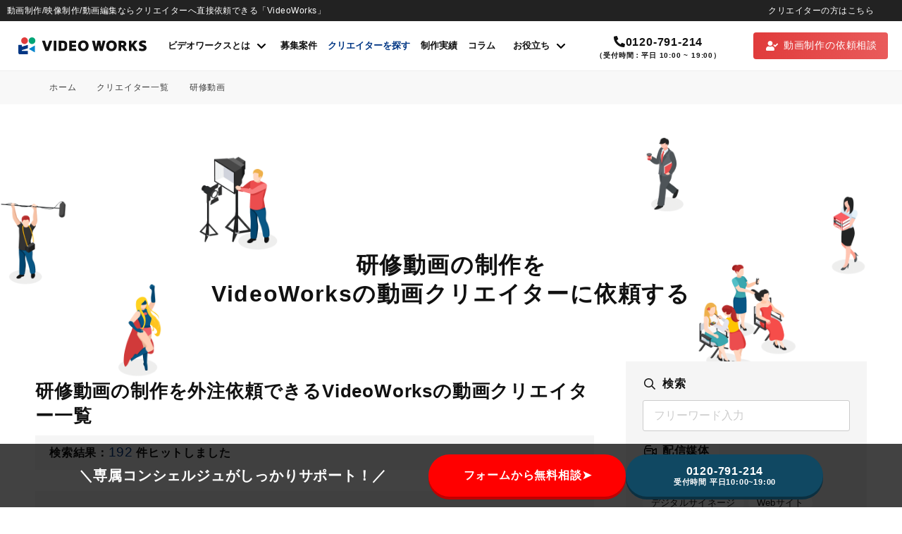

--- FILE ---
content_type: text/html; charset=UTF-8
request_url: https://videoworks.com/creator/purpose/pur11/
body_size: 124921
content:

<!DOCTYPE html>
<html lang="ja">
<head prefix="og: http://ogp.me/ns# fb: http://ogp.me/ns/fb# article: http://ogp.me/ns/article#">
<script src="https://link-ag.net/dist/p/l/index.js" async></script>


<!-- Google Tag Manager wbs account -->
<script>(function(w,d,s,l,i){w[l]=w[l]||[];w[l].push({'gtm.start':
new Date().getTime(),event:'gtm.js'});var f=d.getElementsByTagName(s)[0],
j=d.createElement(s),dl=l!='dataLayer'?'&l='+l:'';j.async=true;j.src=
'https://www.googletagmanager.com/gtm.js?id='+i+dl;f.parentNode.insertBefore(j,f);
})(window,document,'script','dataLayer','GTM-TXP2G87W');</script>
<!-- End Google Tag Manager wbs account -->

<!-- clarity Tag  -->
<script type="text/javascript">
(function(c,l,a,r,i,t,y){
  c[a]=c[a]||function(){(c[a].q=c[a].q||[]).push(arguments)};
  t=l.createElement(r);t.async=1;t.src="https://www.clarity.ms/tag/"+i;
  y=l.getElementsByTagName(r)[0];y.parentNode.insertBefore(t,y);
})(window, document, "clarity", "script", "jk31abvafh");
</script>
<!-- End clarity Tag -->

<!-- Analytics Tag  Tosho -->
<script src="https://videoworks.com/r/js/analytics2.js"></script>
<script type="text/javascript">
ta("create", "UA-100000006-1", {'alwaysSendReferrer': true});
ta("send", "pageview");
</script>
<!-- End Analytics Tag Tosho -->




<script async src="https://s.yimg.jp/images/listing/tool/cv/ytag.js"></script>
<script>
window.yjDataLayer = window.yjDataLayer || [];
function ytag() { yjDataLayer.push(arguments); }
</script>


<!-- LINE Tag Base Code -->
<!-- Do Not Modify -->
<script>
(function(g,d,o){
  g._ltq=g._ltq||[];g._lt=g._lt||function(){g._ltq.push(arguments)};
  var h=location.protocol==='https:'?'https://d.line-scdn.net':'http://d.line-cdn.net';
  var s=d.createElement('script');s.async=1;
  s.src=o||h+'/n/line_tag/public/release/v1/lt.js';
  var t=d.getElementsByTagName('script')[0];t.parentNode.insertBefore(s,t);
    })(window, document);
_lt('init', {
  customerType: 'lap',
  tagId: '2f5c9d0b-2664-436a-a8da-8ac188bfe7e1'
});
_lt('send', 'pv', ['2f5c9d0b-2664-436a-a8da-8ac188bfe7e1']);
</script>
<noscript>
  <img height="1" width="1" style="display:none"
       src="https://tr.line.me/tag.gif?c_t=lap&t_id=2f5c9d0b-2664-436a-a8da-8ac188bfe7e1&e=pv&noscript=1" />
</noscript>
<!-- End LINE Tag Base Code -->

<!-- LINE Tag Base Code -->
<!-- Do Not Modify -->
<script>
(function(g,d,o){
  g._ltq=g._ltq||[];g._lt=g._lt||function(){g._ltq.push(arguments)};
  var h=location.protocol==='https:'?'https://d.line-scdn.net':'http://d.line-cdn.net';
  var s=d.createElement('script');s.async=1;
  s.src=o||h+'/n/line_tag/public/release/v1/lt.js';
  var t=d.getElementsByTagName('script')[0];t.parentNode.insertBefore(s,t);
    })(window, document);
_lt('init', {
  customerType: 'lap',
  tagId: 'e354ac9f-3dcf-432f-a73f-4494b567615b'
});
_lt('send', 'pv', ['e354ac9f-3dcf-432f-a73f-4494b567615b']);
</script>
<noscript>
  <img height="1" width="1" style="display:none"
       src="https://tr.line.me/tag.gif?c_t=lap&t_id=e354ac9f-3dcf-432f-a73f-4494b567615b&e=pv&noscript=1" />
</noscript>
<!-- End LINE Tag Base Code -->

<meta charset="UTF-8">
<meta http-equiv="X-UA-Compatible" content="IE=edge">
<meta name="format-detection" content="telephone=no">
<meta name="viewport" content="width=device-width">

<!-- 表のスクロール案内 -->
<link rel="stylesheet" href="https://unpkg.com/scroll-hint@latest/css/scroll-hint.css">
<script src="https://unpkg.com/scroll-hint@latest/js/scroll-hint.min.js"></script>



<link rel='stylesheet' id='fontawesome-style-css' href='https://use.fontawesome.com/releases/v5.6.3/css/all.css?ver=6.4.1' type='text/css' media='all' />
	


<link rel="apple-touch-icon-precomposed" href="https://videoworks.com/wp-content/themes/videoworks/assets/images/common/apple-touch-icon.png">
<link rel="shortcut icon" href="https://videoworks.com/wp-content/themes/videoworks/assets/images/common/favicon.ico">
<link rel="stylesheet" href="https://videoworks.com/wp-content/themes/videoworks/style.css?ver=2.6.1">

<meta name='robots' content='index, follow, max-image-preview:large, max-snippet:-1, max-video-preview:-1' />

	<!-- This site is optimized with the Yoast SEO plugin v22.2 - https://yoast.com/wordpress/plugins/seo/ -->
	<title>研修動画動画が作れるクリエイター | 動画制作/映像制作会社/動画編集/動画クリエイターへの依頼ならVideoWorks｜東京・大阪・全国対応</title>
	<meta name="description" content="研修動画の制作・外注依頼なら、動画クリエイターに直接発注できるVideoWorksにおまかせ。映像制作・動画編集を個人に依頼でき、動画制作会社/映像制作会社よりも費用を安く抑えて低価格＆短納期を実現します。" />
	<link rel="canonical" href="https://videoworks.com/creator/purpose/pur11/" />
	<link rel="next" href="https://videoworks.com/creator/purpose/pur11/page/2/" />
	<meta property="og:locale" content="ja_JP" />
	<meta property="og:type" content="article" />
	<meta property="og:title" content="研修動画動画が作れるクリエイター | 動画制作/映像制作会社/動画編集/動画クリエイターへの依頼ならVideoWorks｜東京・大阪・全国対応" />
	<meta property="og:description" content="研修動画の制作・外注依頼なら、動画クリエイターに直接発注できるVideoWorksにおまかせ。映像制作・動画編集を個人に依頼でき、動画制作会社/映像制作会社よりも費用を安く抑えて低価格＆短納期を実現します。" />
	<meta property="og:url" content="https://videoworks.com/creator/purpose/pur11/" />
	<meta property="og:site_name" content="動画制作/映像制作会社/動画編集/動画クリエイターへの依頼ならVideoWorks｜東京・大阪・全国対応" />
	<meta property="og:image" content="https://videoworks.com/wp-content/uploads/2021/10/ogp_vw.jpg" />
	<meta property="og:image:width" content="1200" />
	<meta property="og:image:height" content="630" />
	<meta property="og:image:type" content="image/jpeg" />
	<meta name="twitter:card" content="summary_large_image" />
	<meta name="twitter:site" content="@videoworks_info" />
	<script type="application/ld+json" class="yoast-schema-graph">{"@context":"https://schema.org","@graph":[{"@type":"CollectionPage","@id":"https://videoworks.com/creator/purpose/pur11/","url":"https://videoworks.com/creator/purpose/pur11/","name":"研修動画動画が作れるクリエイター | 動画制作/映像制作会社/動画編集/動画クリエイターへの依頼ならVideoWorks｜東京・大阪・全国対応","isPartOf":{"@id":"https://videoworks.com/#website"},"description":"研修動画の制作・外注依頼なら、動画クリエイターに直接発注できるVideoWorksにおまかせ。映像制作・動画編集を個人に依頼でき、動画制作会社/映像制作会社よりも費用を安く抑えて低価格＆短納期を実現します。","breadcrumb":{"@id":"https://videoworks.com/creator/purpose/pur11/#breadcrumb"},"inLanguage":"ja"},{"@type":"BreadcrumbList","@id":"https://videoworks.com/creator/purpose/pur11/#breadcrumb","itemListElement":[{"@type":"ListItem","position":1,"name":"Home","item":"https://videoworks.com/"},{"@type":"ListItem","position":2,"name":"研修動画"}]},{"@type":"WebSite","@id":"https://videoworks.com/#website","url":"https://videoworks.com/","name":"動画制作/映像制作会社/動画編集/動画クリエイターへの依頼ならVideoWorks｜東京・大阪・全国対応","description":"動画制作・映像制作・ビデオ制作における国内注目度No.1のマッチングプラットフォーム「VideoWorks」。10,000人以上のプロクリエイターに直接依頼をすることで低価格・短納期を実現。アニメーション動画、企業紹介・サービス紹介、採用、TrueViewなど様々なジャンルの実績多数。","potentialAction":[{"@type":"SearchAction","target":{"@type":"EntryPoint","urlTemplate":"https://videoworks.com/?s={search_term_string}"},"query-input":"required name=search_term_string"}],"inLanguage":"ja"}]}</script>
	<!-- / Yoast SEO plugin. -->


<link rel="alternate" type="application/rss+xml" title="動画制作/映像制作会社/動画編集/動画クリエイターへの依頼ならVideoWorks｜東京・大阪・全国対応 &raquo; フィード" href="https://videoworks.com/feed/" />
<link rel="alternate" type="application/rss+xml" title="動画制作/映像制作会社/動画編集/動画クリエイターへの依頼ならVideoWorks｜東京・大阪・全国対応 &raquo; コメントフィード" href="https://videoworks.com/comments/feed/" />
<link rel="alternate" type="application/rss+xml" title="動画制作/映像制作会社/動画編集/動画クリエイターへの依頼ならVideoWorks｜東京・大阪・全国対応 &raquo; 研修動画 目的・用途 のフィード" href="https://videoworks.com/creator/purpose/pur11/feed/" />
<script type="text/javascript">
/* <![CDATA[ */
window._wpemojiSettings = {"baseUrl":"https:\/\/s.w.org\/images\/core\/emoji\/14.0.0\/72x72\/","ext":".png","svgUrl":"https:\/\/s.w.org\/images\/core\/emoji\/14.0.0\/svg\/","svgExt":".svg","source":{"concatemoji":"https:\/\/videoworks.com\/wp-includes\/js\/wp-emoji-release.min.js"}};
/*! This file is auto-generated */
!function(i,n){var o,s,e;function c(e){try{var t={supportTests:e,timestamp:(new Date).valueOf()};sessionStorage.setItem(o,JSON.stringify(t))}catch(e){}}function p(e,t,n){e.clearRect(0,0,e.canvas.width,e.canvas.height),e.fillText(t,0,0);var t=new Uint32Array(e.getImageData(0,0,e.canvas.width,e.canvas.height).data),r=(e.clearRect(0,0,e.canvas.width,e.canvas.height),e.fillText(n,0,0),new Uint32Array(e.getImageData(0,0,e.canvas.width,e.canvas.height).data));return t.every(function(e,t){return e===r[t]})}function u(e,t,n){switch(t){case"flag":return n(e,"\ud83c\udff3\ufe0f\u200d\u26a7\ufe0f","\ud83c\udff3\ufe0f\u200b\u26a7\ufe0f")?!1:!n(e,"\ud83c\uddfa\ud83c\uddf3","\ud83c\uddfa\u200b\ud83c\uddf3")&&!n(e,"\ud83c\udff4\udb40\udc67\udb40\udc62\udb40\udc65\udb40\udc6e\udb40\udc67\udb40\udc7f","\ud83c\udff4\u200b\udb40\udc67\u200b\udb40\udc62\u200b\udb40\udc65\u200b\udb40\udc6e\u200b\udb40\udc67\u200b\udb40\udc7f");case"emoji":return!n(e,"\ud83e\udef1\ud83c\udffb\u200d\ud83e\udef2\ud83c\udfff","\ud83e\udef1\ud83c\udffb\u200b\ud83e\udef2\ud83c\udfff")}return!1}function f(e,t,n){var r="undefined"!=typeof WorkerGlobalScope&&self instanceof WorkerGlobalScope?new OffscreenCanvas(300,150):i.createElement("canvas"),a=r.getContext("2d",{willReadFrequently:!0}),o=(a.textBaseline="top",a.font="600 32px Arial",{});return e.forEach(function(e){o[e]=t(a,e,n)}),o}function t(e){var t=i.createElement("script");t.src=e,t.defer=!0,i.head.appendChild(t)}"undefined"!=typeof Promise&&(o="wpEmojiSettingsSupports",s=["flag","emoji"],n.supports={everything:!0,everythingExceptFlag:!0},e=new Promise(function(e){i.addEventListener("DOMContentLoaded",e,{once:!0})}),new Promise(function(t){var n=function(){try{var e=JSON.parse(sessionStorage.getItem(o));if("object"==typeof e&&"number"==typeof e.timestamp&&(new Date).valueOf()<e.timestamp+604800&&"object"==typeof e.supportTests)return e.supportTests}catch(e){}return null}();if(!n){if("undefined"!=typeof Worker&&"undefined"!=typeof OffscreenCanvas&&"undefined"!=typeof URL&&URL.createObjectURL&&"undefined"!=typeof Blob)try{var e="postMessage("+f.toString()+"("+[JSON.stringify(s),u.toString(),p.toString()].join(",")+"));",r=new Blob([e],{type:"text/javascript"}),a=new Worker(URL.createObjectURL(r),{name:"wpTestEmojiSupports"});return void(a.onmessage=function(e){c(n=e.data),a.terminate(),t(n)})}catch(e){}c(n=f(s,u,p))}t(n)}).then(function(e){for(var t in e)n.supports[t]=e[t],n.supports.everything=n.supports.everything&&n.supports[t],"flag"!==t&&(n.supports.everythingExceptFlag=n.supports.everythingExceptFlag&&n.supports[t]);n.supports.everythingExceptFlag=n.supports.everythingExceptFlag&&!n.supports.flag,n.DOMReady=!1,n.readyCallback=function(){n.DOMReady=!0}}).then(function(){return e}).then(function(){var e;n.supports.everything||(n.readyCallback(),(e=n.source||{}).concatemoji?t(e.concatemoji):e.wpemoji&&e.twemoji&&(t(e.twemoji),t(e.wpemoji)))}))}((window,document),window._wpemojiSettings);
/* ]]> */
</script>
<style id='wp-emoji-styles-inline-css' type='text/css'>

	img.wp-smiley, img.emoji {
		display: inline !important;
		border: none !important;
		box-shadow: none !important;
		height: 1em !important;
		width: 1em !important;
		margin: 0 0.07em !important;
		vertical-align: -0.1em !important;
		background: none !important;
		padding: 0 !important;
	}
</style>
<link rel='stylesheet' id='wp-block-library-css' href='https://videoworks.com/wp-includes/css/dist/block-library/style.min.css' type='text/css' media='all' />
<style id='classic-theme-styles-inline-css' type='text/css'>
/*! This file is auto-generated */
.wp-block-button__link{color:#fff;background-color:#32373c;border-radius:9999px;box-shadow:none;text-decoration:none;padding:calc(.667em + 2px) calc(1.333em + 2px);font-size:1.125em}.wp-block-file__button{background:#32373c;color:#fff;text-decoration:none}
</style>
<style id='global-styles-inline-css' type='text/css'>
body{--wp--preset--color--black: #000000;--wp--preset--color--cyan-bluish-gray: #abb8c3;--wp--preset--color--white: #ffffff;--wp--preset--color--pale-pink: #f78da7;--wp--preset--color--vivid-red: #cf2e2e;--wp--preset--color--luminous-vivid-orange: #ff6900;--wp--preset--color--luminous-vivid-amber: #fcb900;--wp--preset--color--light-green-cyan: #7bdcb5;--wp--preset--color--vivid-green-cyan: #00d084;--wp--preset--color--pale-cyan-blue: #8ed1fc;--wp--preset--color--vivid-cyan-blue: #0693e3;--wp--preset--color--vivid-purple: #9b51e0;--wp--preset--gradient--vivid-cyan-blue-to-vivid-purple: linear-gradient(135deg,rgba(6,147,227,1) 0%,rgb(155,81,224) 100%);--wp--preset--gradient--light-green-cyan-to-vivid-green-cyan: linear-gradient(135deg,rgb(122,220,180) 0%,rgb(0,208,130) 100%);--wp--preset--gradient--luminous-vivid-amber-to-luminous-vivid-orange: linear-gradient(135deg,rgba(252,185,0,1) 0%,rgba(255,105,0,1) 100%);--wp--preset--gradient--luminous-vivid-orange-to-vivid-red: linear-gradient(135deg,rgba(255,105,0,1) 0%,rgb(207,46,46) 100%);--wp--preset--gradient--very-light-gray-to-cyan-bluish-gray: linear-gradient(135deg,rgb(238,238,238) 0%,rgb(169,184,195) 100%);--wp--preset--gradient--cool-to-warm-spectrum: linear-gradient(135deg,rgb(74,234,220) 0%,rgb(151,120,209) 20%,rgb(207,42,186) 40%,rgb(238,44,130) 60%,rgb(251,105,98) 80%,rgb(254,248,76) 100%);--wp--preset--gradient--blush-light-purple: linear-gradient(135deg,rgb(255,206,236) 0%,rgb(152,150,240) 100%);--wp--preset--gradient--blush-bordeaux: linear-gradient(135deg,rgb(254,205,165) 0%,rgb(254,45,45) 50%,rgb(107,0,62) 100%);--wp--preset--gradient--luminous-dusk: linear-gradient(135deg,rgb(255,203,112) 0%,rgb(199,81,192) 50%,rgb(65,88,208) 100%);--wp--preset--gradient--pale-ocean: linear-gradient(135deg,rgb(255,245,203) 0%,rgb(182,227,212) 50%,rgb(51,167,181) 100%);--wp--preset--gradient--electric-grass: linear-gradient(135deg,rgb(202,248,128) 0%,rgb(113,206,126) 100%);--wp--preset--gradient--midnight: linear-gradient(135deg,rgb(2,3,129) 0%,rgb(40,116,252) 100%);--wp--preset--font-size--small: 13px;--wp--preset--font-size--medium: 20px;--wp--preset--font-size--large: 36px;--wp--preset--font-size--x-large: 42px;--wp--preset--spacing--20: 0.44rem;--wp--preset--spacing--30: 0.67rem;--wp--preset--spacing--40: 1rem;--wp--preset--spacing--50: 1.5rem;--wp--preset--spacing--60: 2.25rem;--wp--preset--spacing--70: 3.38rem;--wp--preset--spacing--80: 5.06rem;--wp--preset--shadow--natural: 6px 6px 9px rgba(0, 0, 0, 0.2);--wp--preset--shadow--deep: 12px 12px 50px rgba(0, 0, 0, 0.4);--wp--preset--shadow--sharp: 6px 6px 0px rgba(0, 0, 0, 0.2);--wp--preset--shadow--outlined: 6px 6px 0px -3px rgba(255, 255, 255, 1), 6px 6px rgba(0, 0, 0, 1);--wp--preset--shadow--crisp: 6px 6px 0px rgba(0, 0, 0, 1);}:where(.is-layout-flex){gap: 0.5em;}:where(.is-layout-grid){gap: 0.5em;}body .is-layout-flow > .alignleft{float: left;margin-inline-start: 0;margin-inline-end: 2em;}body .is-layout-flow > .alignright{float: right;margin-inline-start: 2em;margin-inline-end: 0;}body .is-layout-flow > .aligncenter{margin-left: auto !important;margin-right: auto !important;}body .is-layout-constrained > .alignleft{float: left;margin-inline-start: 0;margin-inline-end: 2em;}body .is-layout-constrained > .alignright{float: right;margin-inline-start: 2em;margin-inline-end: 0;}body .is-layout-constrained > .aligncenter{margin-left: auto !important;margin-right: auto !important;}body .is-layout-constrained > :where(:not(.alignleft):not(.alignright):not(.alignfull)){max-width: var(--wp--style--global--content-size);margin-left: auto !important;margin-right: auto !important;}body .is-layout-constrained > .alignwide{max-width: var(--wp--style--global--wide-size);}body .is-layout-flex{display: flex;}body .is-layout-flex{flex-wrap: wrap;align-items: center;}body .is-layout-flex > *{margin: 0;}body .is-layout-grid{display: grid;}body .is-layout-grid > *{margin: 0;}:where(.wp-block-columns.is-layout-flex){gap: 2em;}:where(.wp-block-columns.is-layout-grid){gap: 2em;}:where(.wp-block-post-template.is-layout-flex){gap: 1.25em;}:where(.wp-block-post-template.is-layout-grid){gap: 1.25em;}.has-black-color{color: var(--wp--preset--color--black) !important;}.has-cyan-bluish-gray-color{color: var(--wp--preset--color--cyan-bluish-gray) !important;}.has-white-color{color: var(--wp--preset--color--white) !important;}.has-pale-pink-color{color: var(--wp--preset--color--pale-pink) !important;}.has-vivid-red-color{color: var(--wp--preset--color--vivid-red) !important;}.has-luminous-vivid-orange-color{color: var(--wp--preset--color--luminous-vivid-orange) !important;}.has-luminous-vivid-amber-color{color: var(--wp--preset--color--luminous-vivid-amber) !important;}.has-light-green-cyan-color{color: var(--wp--preset--color--light-green-cyan) !important;}.has-vivid-green-cyan-color{color: var(--wp--preset--color--vivid-green-cyan) !important;}.has-pale-cyan-blue-color{color: var(--wp--preset--color--pale-cyan-blue) !important;}.has-vivid-cyan-blue-color{color: var(--wp--preset--color--vivid-cyan-blue) !important;}.has-vivid-purple-color{color: var(--wp--preset--color--vivid-purple) !important;}.has-black-background-color{background-color: var(--wp--preset--color--black) !important;}.has-cyan-bluish-gray-background-color{background-color: var(--wp--preset--color--cyan-bluish-gray) !important;}.has-white-background-color{background-color: var(--wp--preset--color--white) !important;}.has-pale-pink-background-color{background-color: var(--wp--preset--color--pale-pink) !important;}.has-vivid-red-background-color{background-color: var(--wp--preset--color--vivid-red) !important;}.has-luminous-vivid-orange-background-color{background-color: var(--wp--preset--color--luminous-vivid-orange) !important;}.has-luminous-vivid-amber-background-color{background-color: var(--wp--preset--color--luminous-vivid-amber) !important;}.has-light-green-cyan-background-color{background-color: var(--wp--preset--color--light-green-cyan) !important;}.has-vivid-green-cyan-background-color{background-color: var(--wp--preset--color--vivid-green-cyan) !important;}.has-pale-cyan-blue-background-color{background-color: var(--wp--preset--color--pale-cyan-blue) !important;}.has-vivid-cyan-blue-background-color{background-color: var(--wp--preset--color--vivid-cyan-blue) !important;}.has-vivid-purple-background-color{background-color: var(--wp--preset--color--vivid-purple) !important;}.has-black-border-color{border-color: var(--wp--preset--color--black) !important;}.has-cyan-bluish-gray-border-color{border-color: var(--wp--preset--color--cyan-bluish-gray) !important;}.has-white-border-color{border-color: var(--wp--preset--color--white) !important;}.has-pale-pink-border-color{border-color: var(--wp--preset--color--pale-pink) !important;}.has-vivid-red-border-color{border-color: var(--wp--preset--color--vivid-red) !important;}.has-luminous-vivid-orange-border-color{border-color: var(--wp--preset--color--luminous-vivid-orange) !important;}.has-luminous-vivid-amber-border-color{border-color: var(--wp--preset--color--luminous-vivid-amber) !important;}.has-light-green-cyan-border-color{border-color: var(--wp--preset--color--light-green-cyan) !important;}.has-vivid-green-cyan-border-color{border-color: var(--wp--preset--color--vivid-green-cyan) !important;}.has-pale-cyan-blue-border-color{border-color: var(--wp--preset--color--pale-cyan-blue) !important;}.has-vivid-cyan-blue-border-color{border-color: var(--wp--preset--color--vivid-cyan-blue) !important;}.has-vivid-purple-border-color{border-color: var(--wp--preset--color--vivid-purple) !important;}.has-vivid-cyan-blue-to-vivid-purple-gradient-background{background: var(--wp--preset--gradient--vivid-cyan-blue-to-vivid-purple) !important;}.has-light-green-cyan-to-vivid-green-cyan-gradient-background{background: var(--wp--preset--gradient--light-green-cyan-to-vivid-green-cyan) !important;}.has-luminous-vivid-amber-to-luminous-vivid-orange-gradient-background{background: var(--wp--preset--gradient--luminous-vivid-amber-to-luminous-vivid-orange) !important;}.has-luminous-vivid-orange-to-vivid-red-gradient-background{background: var(--wp--preset--gradient--luminous-vivid-orange-to-vivid-red) !important;}.has-very-light-gray-to-cyan-bluish-gray-gradient-background{background: var(--wp--preset--gradient--very-light-gray-to-cyan-bluish-gray) !important;}.has-cool-to-warm-spectrum-gradient-background{background: var(--wp--preset--gradient--cool-to-warm-spectrum) !important;}.has-blush-light-purple-gradient-background{background: var(--wp--preset--gradient--blush-light-purple) !important;}.has-blush-bordeaux-gradient-background{background: var(--wp--preset--gradient--blush-bordeaux) !important;}.has-luminous-dusk-gradient-background{background: var(--wp--preset--gradient--luminous-dusk) !important;}.has-pale-ocean-gradient-background{background: var(--wp--preset--gradient--pale-ocean) !important;}.has-electric-grass-gradient-background{background: var(--wp--preset--gradient--electric-grass) !important;}.has-midnight-gradient-background{background: var(--wp--preset--gradient--midnight) !important;}.has-small-font-size{font-size: var(--wp--preset--font-size--small) !important;}.has-medium-font-size{font-size: var(--wp--preset--font-size--medium) !important;}.has-large-font-size{font-size: var(--wp--preset--font-size--large) !important;}.has-x-large-font-size{font-size: var(--wp--preset--font-size--x-large) !important;}
.wp-block-navigation a:where(:not(.wp-element-button)){color: inherit;}
:where(.wp-block-post-template.is-layout-flex){gap: 1.25em;}:where(.wp-block-post-template.is-layout-grid){gap: 1.25em;}
:where(.wp-block-columns.is-layout-flex){gap: 2em;}:where(.wp-block-columns.is-layout-grid){gap: 2em;}
.wp-block-pullquote{font-size: 1.5em;line-height: 1.6;}
</style>
<link rel='stylesheet' id='toc-screen-css' href='https://videoworks.com/wp-content/plugins/table-of-contents-plus/screen.min.css' type='text/css' media='all' />
<link rel='stylesheet' id='tad-screen-css' href='https://videoworks.com/wp-content/plugins/tosho-advertisement/toshoadv.css' type='text/css' media='all' />
<link rel='stylesheet' id='wordpress-popular-posts-css-css' href='https://videoworks.com/wp-content/plugins/wordpress-popular-posts/assets/css/wpp.css' type='text/css' media='all' />
<script type="text/javascript" src="https://videoworks.com/wp-includes/js/jquery/jquery.min.js" id="jquery-core-js"></script>
<script type="text/javascript" src="https://videoworks.com/wp-includes/js/jquery/jquery-migrate.min.js" id="jquery-migrate-js"></script>
<script type="application/json" id="wpp-json">

{"sampling_active":0,"sampling_rate":100,"ajax_url":"https:\/\/videoworks.com\/wp-json\/wordpress-popular-posts\/v1\/popular-posts","api_url":"https:\/\/videoworks.com\/wp-json\/wordpress-popular-posts","ID":0,"token":"33b3e3c292","lang":0,"debug":0}

</script>
<script type="text/javascript" src="https://videoworks.com/wp-content/plugins/wordpress-popular-posts/assets/js/wpp.min.js" id="wpp-js-js"></script>
<link rel="https://api.w.org/" href="https://videoworks.com/wp-json/" /><link rel="alternate" type="application/json" href="https://videoworks.com/wp-json/wp/v2/purpose/233" /><link rel="EditURI" type="application/rsd+xml" title="RSD" href="https://videoworks.com/xmlrpc.php?rsd" />
<meta name="generator" content="WordPress 6.4.7" />
                <script>
                    var ajaxUrl = 'https://videoworks.com/wp-admin/admin-ajax.php';
                </script>
                    <style id="wpp-loading-animation-styles">@-webkit-keyframes bgslide{from{background-position-x:0}to{background-position-x:-200%}}@keyframes bgslide{from{background-position-x:0}to{background-position-x:-200%}}.wpp-widget-placeholder,.wpp-widget-block-placeholder,.wpp-shortcode-placeholder{margin:0 auto;width:60px;height:3px;background:#dd3737;background:linear-gradient(90deg,#dd3737 0%,#571313 10%,#dd3737 100%);background-size:200% auto;border-radius:3px;-webkit-animation:bgslide 1s infinite linear;animation:bgslide 1s infinite linear}</style>
            <!--
<PageMap>
<DataObject type="thumbnail">
<Attribute name="src" value="https://videoworks.com/wp-content/themes/videoworks/assets/images/common/ogp_thumbnail.png">
<Attribute name="width" value="630">
<Attribute name="height" value="630">
</DataObject>
</PageMap>
-->
<meta name="thumbnail" content="https://videoworks.com/wp-content/themes/videoworks/assets/images/common/ogp_thumbnail.png">

<meta name="google-site-verification" content="NKXGFLiYYbfixZHqoxVXq91LCAKsfwRoqrNxK5Z2azY" />

  <meta name="description" content="動画制作/映像制作の外注依頼なら、動画クリエイターに直接発注できるVideoWorksにおまかせ。映像制作・動画編集を個人に依頼でき、動画制作会社/映像制作会社よりも費用を安く抑えて低価格＆短納期を実現します。"/>

<!-- accordion-js -->
<link rel="preload" as="style" integrity="sha384-QzOOfy2DGoYFFdlstUwNnkEByjXVy1U8r/97QoghVqf3zOjjd/cR3Q2xxWJRN8Kh" href="https://unpkg.com/accordion-js@3.1.1/dist/accordion.min.css" crossorigin="anonymous" onload="this.onload=null;this.rel='stylesheet'">
<noscript><link rel="stylesheet" href="https://unpkg.com/accordion-js@3.1.1/dist/accordion.min.css"></noscript>
<script integrity="sha384-ak3xFj5aZ6iooCUlZbGucOEiAPUyduLOeVUo5DCvjyAqUQVq2z7kxYXgLStWxg7p" src="https://unpkg.com/accordion-js@3.1.1/dist/accordion.min.js" crossorigin="anonymous" async></script>

</head>
<body class="abch ">

<!-- Google Tag Manager (noscript) wbs account -->
<noscript><iframe src="https://www.googletagmanager.com/ns.html?id=GTM-TXP2G87W"
height="0" width="0" style="display:none;visibility:hidden"></iframe></noscript>
<!-- End Google Tag Manager (noscript) wbs account  -->


<!-- footer jump add パラメーター用 code start -->
<script>
jQuery(function(){
  let _wp_a = jQuery("a");
	let _test_str1 = /^https:\/\/videoworks\.com\/jump\//;
	let _test_str2 = /^https:\/\/videoworks\.com\/jump\/(.+)\.html\?/;
	for (var i=0;i<_wp_a.length;i++){
		var _href = _wp_a.eq(i).attr("href");
		if(_test_str1.test(_href)){
			if(_test_str2.test(_href)){
				_wp_a.eq(i).attr("href",_href + "&wp_access_from=" + window.location.pathname);
			} else {
				_wp_a.eq(i).attr("href",_href + "?wp_access_from=" + window.location.pathname);
			}
		}
	}
})
</script>
<!-- footer jump add パラメーター用 code end-->

<!-- wrapper -->
<div id="wrapper">

<!-- header -->
<header class="header js-header">

<!-- header__top -->
<div class="header__top">
  <div class="header__headtext">動画制作/映像制作/動画編集ならクリエイターへ直接依頼できる「VideoWorks」</div>

<p class="header__headlink"><a href="https://videoworks.com/for-creator/">クリエイターの方はこちら</a></p>

</div>
<!-- /header__top -->

<!-- header__main -->
<div class="header__main">
<div class="header__inner">


<!-- header__logo -->
<div class="header__logo">
<a href="https://videoworks.com/">
<div class="header__logo--black">
<img src="https://videoworks.com/wp-content/themes/videoworks/assets/images/common/logo.svg" alt="動画制作・映像制作ならクリエイターへ直接依頼のVideoWorks">
</div>
<div class="header__logo--white">
<img src="https://videoworks.com/wp-content/themes/videoworks/assets/images/common/logo_white.svg" alt="動画制作・映像制作ならクリエイターへ直接依頼のVideoWorks">
</div>
</a>
</div>
<!-- /header__logo -->

<!-- header__contents -->
<div class="header__contents">

<!-- header__globalnav -->
<div class="header__globalnav">
<nav class="globalnav">
<ul class="globalnav__list">

<li class="globalnav__item globalnav__item--service js-megamenu-parent">
<div class="globalnav__link js-megamenu-trigger">
<div class="globalnav__text">ビデオワークスとは</div>
<div class="globalnav__arrow">
<svg xmlns="http://www.w3.org/2000/svg" viewBox="0 0 11.333 6.667"><path d="M5.667 6.667a1 1 0 01-.708-.293L.293 1.707A1 1 0 111.707.293l3.96 3.96L9.626.293a1 1 0 111.414 1.414L6.374 6.374a1 1 0 01-.707.293z"/></svg>
</div>
</div>
<div class="megamenu js-megamenu-target">
<ul class="megamenu__list">
<li class="megamenu__item">
<a class="megamenu__link" href="https://videoworks.com/service/">VideoWorksとは</a>
</li>
<li class="megamenu__item">
<a class="megamenu__link" href="https://videoworks.com/service/plan/">ご利用の流れ</a>
</li>
</ul>
</div>
</li>

<li class="globalnav__item">
<a class="globalnav__link" href="https://videoworks.com/projects/">募集案件</a>
</li>
<li class="globalnav__item">
<a class="globalnav__link current" href="https://videoworks.com/creator/">クリエイターを探す</a>
</li>
<li class="globalnav__item">
<a class="globalnav__link" href="https://videoworks.com/case/">制作実績</a>
</li>
<li class="globalnav__item">
<a class="globalnav__link" href="https://videoworks.com/column/">コラム</a>
</li>


<li class="globalnav__item globalnav__item--help js-megamenu-parent">
<div class="globalnav__link js-megamenu-trigger">
<div class="globalnav__text">お役立ち</div>
<div class="globalnav__arrow">
<svg xmlns="http://www.w3.org/2000/svg" viewBox="0 0 11.333 6.667"><path d="M5.667 6.667a1 1 0 01-.708-.293L.293 1.707A1 1 0 111.707.293l3.96 3.96L9.626.293a1 1 0 111.414 1.414L6.374 6.374a1 1 0 01-.707.293z"/></svg>
</div>
</div>
<div class="megamenu js-megamenu-target">
<ul class="megamenu__list">
<!-- li class="megamenu__item">
<a class="megamenu__link" href="https://videoworks.com/document/">お役立ち資料</a>
</li -->
<li class="megamenu__item">
<a class="megamenu__link" href="https://videoworks.com/interview/">依頼者インタビュー</a>
</li>
<li class="megamenu__item">
<a class="megamenu__link" href="https://videoworks.com/seminar/">セミナー・ウェビナー</a>
</li>
<li class="megamenu__item">
<a class="megamenu__link" href="https://videoworks.com/faq/">よくある質問</a>
</li>
</ul>
</div>
</li>

<li class="globalnav__item globalnav__item--for-creator">
<a class="globalnav__link" href="https://videoworks.com/for-creator/">クリエイターの方はこちら</a>
</li>
</ul>
</nav>
</div>
<!-- /header__globalnav -->

<!-- header__button -->
<div class="header__button">
    <div class="header__button-inner">

                    <div class="header-register">
                <a class="header-register__link" href="https://videoworks.com/form_c.html?btn=header" target="_blank">
                    <span class="header-register__icon"><img src="https://videoworks.com/wp-content/themes/videoworks/assets/images/common/icon_register.svg" alt="" width="17" height="14"></span>
                    <span class="header-register__text">動画制作の依頼相談</span>
                </a>
            </div>
        
        <div class="contact-tel__wrapper contact-tel__wrapper--header">
            <div class="contact-tel__number"><a class="contact-tel__button" href="tel:0120791214"><i class="fas fa-phone-alt"></i>0120-791-214</a></div>
            <div class="contact-tel__time">（受付時間：平日 10:00 ~ 19:00）</div>
        </div>

    </div>
</div>
<!-- /header__button -->
</div>
<!-- /header__contents -->


</div>
</div>
<!-- /header__main -->

<!-- header__burger -->
<div class="header__burger js-button-burger">
<span class="header__burger__border">&nbsp;</span>
<span class="header__burger__border">&nbsp;</span>
<span class="header__burger__border">&nbsp;</span>
<span class="header__burger__other">&nbsp;</span>
</div>
<!-- /header__burger -->

<!-- header-register-sp -->
<div class="header-register-sp">
<a class="header-register-sp__link" href="https://videoworks.com/form_c.html?btn=header" target="_blank">動画制作の依頼相談</a>
</div>
<!-- /header-register-sp -->

</header>
<!-- /header -->

<!-- main -->
<main id="main">

<!-- contents -->
<div class="contents">
<!-- locator -->
<div class="locator">
<div class="inner">
<div class="locator__inner">
<div class="locator__list breadcrumbs" typeof="BreadcrumbList">
<!-- Breadcrumb NavXT 7.3.0 -->
<span class="locator__item" property="itemListElement" typeof="ListItem"><a property="item" typeof="WebPage" title="Go to 動画制作/映像制作会社/動画編集/動画クリエイターへの依頼ならVideoWorks｜東京・大阪・全国対応." href="https://videoworks.com" class="home locator__text" ><span property="name">ホーム</span></a><meta property="position" content="1"></span><span class="locator__item" property="itemListElement" typeof="ListItem"><a property="item" typeof="WebPage" title="Go to クリエイター一覧." href="https://videoworks.com/creator/" class="archive post-creator-archive locator__text" ><span property="name">クリエイター一覧</span></a><meta property="position" content="2"></span><span class="locator__item" property="itemListElement" typeof="ListItem"><span property="name" class="locator__text">研修動画</span><meta property="position" content="3"></span></div>
</div>
</div>
</div>
<!-- /locator -->
<style>
.locator {
  margin-top: 100px;
}
@media only screen and (max-width: 1024px) {
    .locator {
        margin-top: 50px;
    }
}
</style>


<!-- contents-sub -->
<div class="contents-sub">

<!-- pagetitle -->
<div class="pagetitle pagetitle--sub">
<div class="pagetitle__inner">
<div class="pagetitle__en">CREATOR</div>

  <h1 class="pagetitle__ja">研修動画の制作を<br>VideoWorksの動画クリエイターに依頼する</h1>
</div>
</div>
<!-- /pagetitle -->

<!-- contents-block -->
<div class="contents-block">
<div class="inner">

<!-- creator-list -->
<div class="creator-list">

<!-- creator-list__side -->
<div class="creator-list__side">


<!-- creator-search-box -->
<div class="creator-search-box">
<div class="creator-search-box__title js-sp-trigger-accordion">クリエイターを検索</div>
<div class="creator-search-box__contents js-sp-target-accordion">

<!-- creator-search-box__block -->
<div class="creator-search-box__block">

<!-- creator-search-box__section -->
<section class="creator-search-box__section">
<div class="creator-search-box__subtitle01">
<span class="creator-search-box__icon"><img src="https://videoworks.com/wp-content/themes/videoworks/assets/images/common/icon_creator_search.svg" alt="検索" width="16" height="16"></span>
<span>検索</span>
</div>
<div class="creator-search-box__form">
<form role="search" method="get" class="search-form" action="https://videoworks.com/creator/">
<label>
<input type="search" class="formparts__textbox search-field" placeholder="フリーワード入力" value="" name="s">
</label>
</form>
</div>
</section>
<!-- /creator-search-box__section -->

</div>
<!-- /creator-search-box__block -->

<!-- creator-search-box__block -->
<div class="creator-search-box__block">
<!--<form role="search" method="get" class="search-form" action="https://videoworks.com/creator/">-->

<!-- creator-search-box__section -->
<section class="creator-search-box__section">
<div class="creator-search-box__subtitle01 creator-search-box__subtitle01--sp-accordion js-sp-trigger-accordion">
<span class="creator-search-box__icon"><img src="https://videoworks.com/wp-content/themes/videoworks/assets/images/common/icon_creator_medium-type.svg" alt="" width="18" height="14"></span>
<span>配信媒体</span>
</div>
<div class="creator-search-box__subcontents--sp-accordion js-sp-target-accordion">
<ul class="creator-search-box__list">


<!--<li class="creator-search-box__item">
<label class="case-search-box__label case-search-box__label--border formparts__checkbox--label "><input class="case-search-box__checkbox js-checkbox" type="checkbox" name="medium[]" value="%e3%82%aa%e3%82%a6%e3%83%b3%e3%83%89%e3%83%a1%e3%83%87%e3%82%a3%e3%82%a2" >オウンドメディア</label>
</li>-->

<li class="creator-search-box__item">
<a class="creator-search-box__link" href="https://videoworks.com/creator/medium/%e3%82%aa%e3%82%a6%e3%83%b3%e3%83%89%e3%83%a1%e3%83%87%e3%82%a3%e3%82%a2/">オウンドメディア</a>
</li>


<!--<li class="creator-search-box__item">
<label class="case-search-box__label case-search-box__label--border formparts__checkbox--label "><input class="case-search-box__checkbox js-checkbox" type="checkbox" name="medium[]" value="med01" >テレビCM</label>
</li>-->

<li class="creator-search-box__item">
<a class="creator-search-box__link" href="https://videoworks.com/creator/medium/med01/">テレビCM</a>
</li>


<!--<li class="creator-search-box__item">
<label class="case-search-box__label case-search-box__label--border formparts__checkbox--label "><input class="case-search-box__checkbox js-checkbox" type="checkbox" name="medium[]" value="med03" >デジタルサイネージ</label>
</li>-->

<li class="creator-search-box__item">
<a class="creator-search-box__link" href="https://videoworks.com/creator/medium/med03/">デジタルサイネージ</a>
</li>


<!--<li class="creator-search-box__item">
<label class="case-search-box__label case-search-box__label--border formparts__checkbox--label "><input class="case-search-box__checkbox js-checkbox" type="checkbox" name="medium[]" value="med04" >Webサイト</label>
</li>-->

<li class="creator-search-box__item">
<a class="creator-search-box__link" href="https://videoworks.com/creator/medium/med04/">Webサイト</a>
</li>


<!--<li class="creator-search-box__item">
<label class="case-search-box__label case-search-box__label--border formparts__checkbox--label "><input class="case-search-box__checkbox js-checkbox" type="checkbox" name="medium[]" value="med06" >YouTube</label>
</li>-->

<li class="creator-search-box__item">
<a class="creator-search-box__link" href="https://videoworks.com/creator/medium/med06/">YouTube</a>
</li>


<!--<li class="creator-search-box__item">
<label class="case-search-box__label case-search-box__label--border formparts__checkbox--label "><input class="case-search-box__checkbox js-checkbox" type="checkbox" name="medium[]" value="med07" >Facebook</label>
</li>-->

<li class="creator-search-box__item">
<a class="creator-search-box__link" href="https://videoworks.com/creator/medium/med07/">Facebook</a>
</li>


<!--<li class="creator-search-box__item">
<label class="case-search-box__label case-search-box__label--border formparts__checkbox--label "><input class="case-search-box__checkbox js-checkbox" type="checkbox" name="medium[]" value="med08" >Instagram</label>
</li>-->

<li class="creator-search-box__item">
<a class="creator-search-box__link" href="https://videoworks.com/creator/medium/med08/">Instagram</a>
</li>


<!--<li class="creator-search-box__item">
<label class="case-search-box__label case-search-box__label--border formparts__checkbox--label "><input class="case-search-box__checkbox js-checkbox" type="checkbox" name="medium[]" value="med09" >X(旧:Twitter)</label>
</li>-->

<li class="creator-search-box__item">
<a class="creator-search-box__link" href="https://videoworks.com/creator/medium/med09/">X(旧:Twitter)</a>
</li>


<!--<li class="creator-search-box__item">
<label class="case-search-box__label case-search-box__label--border formparts__checkbox--label "><input class="case-search-box__checkbox js-checkbox" type="checkbox" name="medium[]" value="med10" >ECサイト</label>
</li>-->

<li class="creator-search-box__item">
<a class="creator-search-box__link" href="https://videoworks.com/creator/medium/med10/">ECサイト</a>
</li>


</ul>
</div>
</section>
<!-- /creator-search-box__section -->

<!-- creator-search-box__section -->
<section class="creator-search-box__section">
<div class="creator-search-box__subtitle01 creator-search-box__subtitle01--sp-accordion js-sp-trigger-accordion">
<span class="creator-search-box__icon"><img src="https://videoworks.com/wp-content/themes/videoworks/assets/images/common/icon_creator_skil.svg" alt="" width="20" height="16"></span>
<span>制作・撮影方法</span>
</div>
<div class="creator-search-box__subcontents--sp-accordion js-sp-target-accordion">
<ul class="creator-search-box__list">


<!-- <li class="creator-search-box__item">
<label class="case-search-box__label case-search-box__label--border formparts__checkbox--label "><input class="case-search-box__checkbox js-checkbox" type="checkbox" name="method[]" value="%e3%83%a2%e3%83%bc%e3%82%b7%e3%83%a7%e3%83%b3%e3%82%b0%e3%83%a9%e3%83%95%e3%82%a3%e3%83%83%e3%82%af%e3%82%b9" >モーショングラフィックス</label>
</li> -->

<li class="creator-search-box__item">
<a class="creator-search-box__link" href="https://videoworks.com/creator/method/%e3%83%a2%e3%83%bc%e3%82%b7%e3%83%a7%e3%83%b3%e3%82%b0%e3%83%a9%e3%83%95%e3%82%a3%e3%83%83%e3%82%af%e3%82%b9/">モーショングラフィックス</a>
</li>


<!-- <li class="creator-search-box__item">
<label class="case-search-box__label case-search-box__label--border formparts__checkbox--label "><input class="case-search-box__checkbox js-checkbox" type="checkbox" name="method[]" value="met01" >アニメーション</label>
</li> -->

<li class="creator-search-box__item">
<a class="creator-search-box__link" href="https://videoworks.com/creator/method/met01/">アニメーション</a>
</li>


<!-- <li class="creator-search-box__item">
<label class="case-search-box__label case-search-box__label--border formparts__checkbox--label "><input class="case-search-box__checkbox js-checkbox" type="checkbox" name="method[]" value="met03" >CG動画</label>
</li> -->

<li class="creator-search-box__item">
<a class="creator-search-box__link" href="https://videoworks.com/creator/method/met03/">CG動画</a>
</li>


<!-- <li class="creator-search-box__item">
<label class="case-search-box__label case-search-box__label--border formparts__checkbox--label "><input class="case-search-box__checkbox js-checkbox" type="checkbox" name="method[]" value="met04" >3DCG動画</label>
</li> -->

<li class="creator-search-box__item">
<a class="creator-search-box__link" href="https://videoworks.com/creator/method/met04/">3DCG動画</a>
</li>


<!-- <li class="creator-search-box__item">
<label class="case-search-box__label case-search-box__label--border formparts__checkbox--label "><input class="case-search-box__checkbox js-checkbox" type="checkbox" name="method[]" value="met05" >AR動画</label>
</li> -->

<li class="creator-search-box__item">
<a class="creator-search-box__link" href="https://videoworks.com/creator/method/met05/">AR動画</a>
</li>


<!-- <li class="creator-search-box__item">
<label class="case-search-box__label case-search-box__label--border formparts__checkbox--label "><input class="case-search-box__checkbox js-checkbox" type="checkbox" name="method[]" value="met06" >VR動画</label>
</li> -->

<li class="creator-search-box__item">
<a class="creator-search-box__link" href="https://videoworks.com/creator/method/met06/">VR動画</a>
</li>


<!-- <li class="creator-search-box__item">
<label class="case-search-box__label case-search-box__label--border formparts__checkbox--label "><input class="case-search-box__checkbox js-checkbox" type="checkbox" name="method[]" value="met08" >ドローン動画</label>
</li> -->

<li class="creator-search-box__item">
<a class="creator-search-box__link" href="https://videoworks.com/creator/method/met08/">ドローン動画</a>
</li>


</ul>
</div>
</section>
<!-- /creator-search-box__section -->

<!-- creator-search-box__section -->
<section class="creator-search-box__section">
<div class="creator-search-box__subtitle01 creator-search-box__subtitle01--sp-accordion js-sp-trigger-accordion">
<span class="creator-search-box__icon"><img src="https://videoworks.com/wp-content/themes/videoworks/assets/images/common/icon_creator_production-type.svg" alt="" width="18" height="18"></span>
<span>用途・目的</span>
</div>
<div class="creator-search-box__subcontents--sp-accordion js-sp-target-accordion">
<ul class="creator-search-box__list">


<!-- <li class="creator-search-box__item">
<label class="case-search-box__label case-search-box__label--border formparts__checkbox--label "><input class="case-search-box__checkbox js-checkbox" type="checkbox" name="purpose[]" value="%e5%b1%95%e7%a4%ba%e4%bc%9a" >展示会動画</label>
</li> -->

<li class="creator-search-box__item">
<a class="creator-search-box__link" href="https://videoworks.com/creator/purpose/%e5%b1%95%e7%a4%ba%e4%bc%9a/">展示会動画</a>
</li>


<!-- <li class="creator-search-box__item">
<label class="case-search-box__label case-search-box__label--border formparts__checkbox--label "><input class="case-search-box__checkbox js-checkbox" type="checkbox" name="purpose[]" value="pur01" >採用動画</label>
</li> -->

<li class="creator-search-box__item">
<a class="creator-search-box__link" href="https://videoworks.com/creator/purpose/pur01/">採用動画</a>
</li>


<!-- <li class="creator-search-box__item">
<label class="case-search-box__label case-search-box__label--border formparts__checkbox--label "><input class="case-search-box__checkbox js-checkbox" type="checkbox" name="purpose[]" value="pur02" >商品紹介動画</label>
</li> -->

<li class="creator-search-box__item">
<a class="creator-search-box__link" href="https://videoworks.com/creator/purpose/pur02/">商品紹介動画</a>
</li>


<!-- <li class="creator-search-box__item">
<label class="case-search-box__label case-search-box__label--border formparts__checkbox--label "><input class="case-search-box__checkbox js-checkbox" type="checkbox" name="purpose[]" value="pur04" >サービス紹介動画</label>
</li> -->

<li class="creator-search-box__item">
<a class="creator-search-box__link" href="https://videoworks.com/creator/purpose/pur04/">サービス紹介動画</a>
</li>


<!-- <li class="creator-search-box__item">
<label class="case-search-box__label case-search-box__label--border formparts__checkbox--label "><input class="case-search-box__checkbox js-checkbox" type="checkbox" name="purpose[]" value="pur05" >イベント動画</label>
</li> -->

<li class="creator-search-box__item">
<a class="creator-search-box__link" href="https://videoworks.com/creator/purpose/pur05/">イベント動画</a>
</li>


<!-- <li class="creator-search-box__item">
<label class="case-search-box__label case-search-box__label--border formparts__checkbox--label "><input class="case-search-box__checkbox js-checkbox" type="checkbox" name="purpose[]" value="pur07" >PR動画</label>
</li> -->

<li class="creator-search-box__item">
<a class="creator-search-box__link" href="https://videoworks.com/creator/purpose/pur07/">PR動画</a>
</li>


<!-- <li class="creator-search-box__item">
<label class="case-search-box__label case-search-box__label--border formparts__checkbox--label "><input class="case-search-box__checkbox js-checkbox" type="checkbox" name="purpose[]" value="pur08" >会社紹介動画</label>
</li> -->

<li class="creator-search-box__item">
<a class="creator-search-box__link" href="https://videoworks.com/creator/purpose/pur08/">会社紹介動画</a>
</li>


<!-- <li class="creator-search-box__item">
<label class="case-search-box__label case-search-box__label--border formparts__checkbox--label "><input class="case-search-box__checkbox js-checkbox" type="checkbox" name="purpose[]" value="pur10" >セミナー/ウェビナー</label>
</li> -->

<li class="creator-search-box__item">
<a class="creator-search-box__link" href="https://videoworks.com/creator/purpose/pur10/">セミナー/ウェビナー</a>
</li>


<!-- <li class="creator-search-box__item">
<label class="case-search-box__label case-search-box__label--border formparts__checkbox--label is-checked"><input class="case-search-box__checkbox js-checkbox" type="checkbox" name="purpose[]" value="pur11" checked>研修動画</label>
</li> -->

<li class="creator-search-box__item">
<a class="creator-search-box__link current" href="https://videoworks.com/creator/purpose/pur11/">研修動画</a>
</li>


<!-- <li class="creator-search-box__item">
<label class="case-search-box__label case-search-box__label--border formparts__checkbox--label "><input class="case-search-box__checkbox js-checkbox" type="checkbox" name="purpose[]" value="pur12" >IR動画</label>
</li> -->

<li class="creator-search-box__item">
<a class="creator-search-box__link" href="https://videoworks.com/creator/purpose/pur12/">IR動画</a>
</li>


<!-- <li class="creator-search-box__item">
<label class="case-search-box__label case-search-box__label--border formparts__checkbox--label "><input class="case-search-box__checkbox js-checkbox" type="checkbox" name="purpose[]" value="pur13" >店舗紹介動画</label>
</li> -->

<li class="creator-search-box__item">
<a class="creator-search-box__link" href="https://videoworks.com/creator/purpose/pur13/">店舗紹介動画</a>
</li>


<!-- <li class="creator-search-box__item">
<label class="case-search-box__label case-search-box__label--border formparts__checkbox--label "><input class="case-search-box__checkbox js-checkbox" type="checkbox" name="purpose[]" value="pur14" >施設紹介動画</label>
</li> -->

<li class="creator-search-box__item">
<a class="creator-search-box__link" href="https://videoworks.com/creator/purpose/pur14/">施設紹介動画</a>
</li>


<!-- <li class="creator-search-box__item">
<label class="case-search-box__label case-search-box__label--border formparts__checkbox--label "><input class="case-search-box__checkbox js-checkbox" type="checkbox" name="purpose[]" value="pur16" >学校紹介動画</label>
</li> -->

<li class="creator-search-box__item">
<a class="creator-search-box__link" href="https://videoworks.com/creator/purpose/pur16/">学校紹介動画</a>
</li>


<!-- <li class="creator-search-box__item">
<label class="case-search-box__label case-search-box__label--border formparts__checkbox--label "><input class="case-search-box__checkbox js-checkbox" type="checkbox" name="purpose[]" value="pur18" >インタビュー動画</label>
</li> -->

<li class="creator-search-box__item">
<a class="creator-search-box__link" href="https://videoworks.com/creator/purpose/pur18/">インタビュー動画</a>
</li>


<!-- <li class="creator-search-box__item">
<label class="case-search-box__label case-search-box__label--border formparts__checkbox--label "><input class="case-search-box__checkbox js-checkbox" type="checkbox" name="purpose[]" value="pur19" >ウェディング(結婚式ムービー)</label>
</li> -->

<li class="creator-search-box__item">
<a class="creator-search-box__link" href="https://videoworks.com/creator/purpose/pur19/">ウェディング(結婚式ムービー)</a>
</li>


<!-- <li class="creator-search-box__item">
<label class="case-search-box__label case-search-box__label--border formparts__checkbox--label "><input class="case-search-box__checkbox js-checkbox" type="checkbox" name="purpose[]" value="pur20" >ゲーム紹介動画</label>
</li> -->

<li class="creator-search-box__item">
<a class="creator-search-box__link" href="https://videoworks.com/creator/purpose/pur20/">ゲーム紹介動画</a>
</li>


<!-- <li class="creator-search-box__item">
<label class="case-search-box__label case-search-box__label--border formparts__checkbox--label "><input class="case-search-box__checkbox js-checkbox" type="checkbox" name="purpose[]" value="pur22" >動画広告</label>
</li> -->

<li class="creator-search-box__item">
<a class="creator-search-box__link" href="https://videoworks.com/creator/purpose/pur22/">動画広告</a>
</li>


<!-- <li class="creator-search-box__item">
<label class="case-search-box__label case-search-box__label--border formparts__checkbox--label "><input class="case-search-box__checkbox js-checkbox" type="checkbox" name="purpose[]" value="pur23" >販促動画</label>
</li> -->

<li class="creator-search-box__item">
<a class="creator-search-box__link" href="https://videoworks.com/creator/purpose/pur23/">販促動画</a>
</li>


<!-- <li class="creator-search-box__item">
<label class="case-search-box__label case-search-box__label--border formparts__checkbox--label "><input class="case-search-box__checkbox js-checkbox" type="checkbox" name="purpose[]" value="pur24" >PV</label>
</li> -->

<li class="creator-search-box__item">
<a class="creator-search-box__link" href="https://videoworks.com/creator/purpose/pur24/">PV</a>
</li>


<!-- <li class="creator-search-box__item">
<label class="case-search-box__label case-search-box__label--border formparts__checkbox--label "><input class="case-search-box__checkbox js-checkbox" type="checkbox" name="purpose[]" value="pur25" >MV</label>
</li> -->

<li class="creator-search-box__item">
<a class="creator-search-box__link" href="https://videoworks.com/creator/purpose/pur25/">MV</a>
</li>


<!-- <li class="creator-search-box__item">
<label class="case-search-box__label case-search-box__label--border formparts__checkbox--label "><input class="case-search-box__checkbox js-checkbox" type="checkbox" name="purpose[]" value="pur26" >ブランディング動画</label>
</li> -->

<li class="creator-search-box__item">
<a class="creator-search-box__link" href="https://videoworks.com/creator/purpose/pur26/">ブランディング動画</a>
</li>


<!-- <li class="creator-search-box__item">
<label class="case-search-box__label case-search-box__label--border formparts__checkbox--label "><input class="case-search-box__checkbox js-checkbox" type="checkbox" name="purpose[]" value="pur27" >チュートリアル動画</label>
</li> -->

<li class="creator-search-box__item">
<a class="creator-search-box__link" href="https://videoworks.com/creator/purpose/pur27/">チュートリアル動画</a>
</li>


<!-- <li class="creator-search-box__item">
<label class="case-search-box__label case-search-box__label--border formparts__checkbox--label "><input class="case-search-box__checkbox js-checkbox" type="checkbox" name="purpose[]" value="pur28" >マニュアル動画</label>
</li> -->

<li class="creator-search-box__item">
<a class="creator-search-box__link" href="https://videoworks.com/creator/purpose/pur28/">マニュアル動画</a>
</li>


<!-- <li class="creator-search-box__item">
<label class="case-search-box__label case-search-box__label--border formparts__checkbox--label "><input class="case-search-box__checkbox js-checkbox" type="checkbox" name="purpose[]" value="pur29" >ライブ配信</label>
</li> -->

<li class="creator-search-box__item">
<a class="creator-search-box__link" href="https://videoworks.com/creator/purpose/pur29/">ライブ配信</a>
</li>


</ul>
</div>
</section>
<!-- /creator-search-box__section -->

<!-- creator-search-box__section -->
<section class="creator-search-box__section">
<div class="creator-search-box__subtitle01 creator-search-box__subtitle01--sp-accordion js-sp-trigger-accordion">
<span class="creator-search-box__icon"><img src="https://videoworks.com/wp-content/themes/videoworks/assets/images/common/icon_creator_business-type.svg" alt="" width="16" height="18"></span>
<span>業界</span>
</div>
<div class="creator-search-box__subcontents--sp-accordion js-sp-target-accordion">
<ul class="creator-search-box__list">


<!-- <li class="creator-search-box__item">
<label class="case-search-box__label case-search-box__label--border formparts__checkbox--label "><input class="case-search-box__checkbox js-checkbox" type="checkbox" name="industory[]" value="ind01" >金融・保険</label>
</li> -->

<li class="creator-search-box__item">
<a class="creator-search-box__link" href="https://videoworks.com/creator/industory/ind01/">金融・保険</a>
</li>


<!-- <li class="creator-search-box__item">
<label class="case-search-box__label case-search-box__label--border formparts__checkbox--label "><input class="case-search-box__checkbox js-checkbox" type="checkbox" name="industory[]" value="ind02" >IT・ソフトウェア</label>
</li> -->

<li class="creator-search-box__item">
<a class="creator-search-box__link" href="https://videoworks.com/creator/industory/ind02/">IT・ソフトウェア</a>
</li>


<!-- <li class="creator-search-box__item">
<label class="case-search-box__label case-search-box__label--border formparts__checkbox--label "><input class="case-search-box__checkbox js-checkbox" type="checkbox" name="industory[]" value="ind03" >小売・流通</label>
</li> -->

<li class="creator-search-box__item">
<a class="creator-search-box__link" href="https://videoworks.com/creator/industory/ind03/">小売・流通</a>
</li>


<!-- <li class="creator-search-box__item">
<label class="case-search-box__label case-search-box__label--border formparts__checkbox--label "><input class="case-search-box__checkbox js-checkbox" type="checkbox" name="industory[]" value="ind04" >物流・インフラ</label>
</li> -->

<li class="creator-search-box__item">
<a class="creator-search-box__link" href="https://videoworks.com/creator/industory/ind04/">物流・インフラ</a>
</li>


<!-- <li class="creator-search-box__item">
<label class="case-search-box__label case-search-box__label--border formparts__checkbox--label "><input class="case-search-box__checkbox js-checkbox" type="checkbox" name="industory[]" value="ind05" >旅行</label>
</li> -->

<li class="creator-search-box__item">
<a class="creator-search-box__link" href="https://videoworks.com/creator/industory/ind05/">旅行</a>
</li>


<!-- <li class="creator-search-box__item">
<label class="case-search-box__label case-search-box__label--border formparts__checkbox--label "><input class="case-search-box__checkbox js-checkbox" type="checkbox" name="industory[]" value="ind06" >メーカー</label>
</li> -->

<li class="creator-search-box__item">
<a class="creator-search-box__link" href="https://videoworks.com/creator/industory/ind06/">メーカー</a>
</li>


<!-- <li class="creator-search-box__item">
<label class="case-search-box__label case-search-box__label--border formparts__checkbox--label "><input class="case-search-box__checkbox js-checkbox" type="checkbox" name="industory[]" value="ind07" >飲食・食品</label>
</li> -->

<li class="creator-search-box__item">
<a class="creator-search-box__link" href="https://videoworks.com/creator/industory/ind07/">飲食・食品</a>
</li>


<!-- <li class="creator-search-box__item">
<label class="case-search-box__label case-search-box__label--border formparts__checkbox--label "><input class="case-search-box__checkbox js-checkbox" type="checkbox" name="industory[]" value="ind08" >医療</label>
</li> -->

<li class="creator-search-box__item">
<a class="creator-search-box__link" href="https://videoworks.com/creator/industory/ind08/">医療</a>
</li>


<!-- <li class="creator-search-box__item">
<label class="case-search-box__label case-search-box__label--border formparts__checkbox--label "><input class="case-search-box__checkbox js-checkbox" type="checkbox" name="industory[]" value="ind09" >人材・教育</label>
</li> -->

<li class="creator-search-box__item">
<a class="creator-search-box__link" href="https://videoworks.com/creator/industory/ind09/">人材・教育</a>
</li>


<!-- <li class="creator-search-box__item">
<label class="case-search-box__label case-search-box__label--border formparts__checkbox--label "><input class="case-search-box__checkbox js-checkbox" type="checkbox" name="industory[]" value="ind10" >メディア・出版</label>
</li> -->

<li class="creator-search-box__item">
<a class="creator-search-box__link" href="https://videoworks.com/creator/industory/ind10/">メディア・出版</a>
</li>


<!-- <li class="creator-search-box__item">
<label class="case-search-box__label case-search-box__label--border formparts__checkbox--label "><input class="case-search-box__checkbox js-checkbox" type="checkbox" name="industory[]" value="ind11" >服飾・アパレル</label>
</li> -->

<li class="creator-search-box__item">
<a class="creator-search-box__link" href="https://videoworks.com/creator/industory/ind11/">服飾・アパレル</a>
</li>


<!-- <li class="creator-search-box__item">
<label class="case-search-box__label case-search-box__label--border formparts__checkbox--label "><input class="case-search-box__checkbox js-checkbox" type="checkbox" name="industory[]" value="ind12" >コスメ</label>
</li> -->

<li class="creator-search-box__item">
<a class="creator-search-box__link" href="https://videoworks.com/creator/industory/ind12/">コスメ</a>
</li>


<!-- <li class="creator-search-box__item">
<label class="case-search-box__label case-search-box__label--border formparts__checkbox--label "><input class="case-search-box__checkbox js-checkbox" type="checkbox" name="industory[]" value="ind13" >官公庁</label>
</li> -->

<li class="creator-search-box__item">
<a class="creator-search-box__link" href="https://videoworks.com/creator/industory/ind13/">官公庁</a>
</li>


<!-- <li class="creator-search-box__item">
<label class="case-search-box__label case-search-box__label--border formparts__checkbox--label "><input class="case-search-box__checkbox js-checkbox" type="checkbox" name="industory[]" value="ind14" >ゲーム</label>
</li> -->

<li class="creator-search-box__item">
<a class="creator-search-box__link" href="https://videoworks.com/creator/industory/ind14/">ゲーム</a>
</li>


<!-- <li class="creator-search-box__item">
<label class="case-search-box__label case-search-box__label--border formparts__checkbox--label "><input class="case-search-box__checkbox js-checkbox" type="checkbox" name="industory[]" value="ind15" >建設・不動産</label>
</li> -->

<li class="creator-search-box__item">
<a class="creator-search-box__link" href="https://videoworks.com/creator/industory/ind15/">建設・不動産</a>
</li>


<!-- <li class="creator-search-box__item">
<label class="case-search-box__label case-search-box__label--border formparts__checkbox--label "><input class="case-search-box__checkbox js-checkbox" type="checkbox" name="industory[]" value="ind16" >自動車</label>
</li> -->

<li class="creator-search-box__item">
<a class="creator-search-box__link" href="https://videoworks.com/creator/industory/ind16/">自動車</a>
</li>


</ul>
</div>
</section>
<!-- /creator-search-box__section -->

<!-- creator-search-box__section -->
<section class="creator-search-box__section">
<div class="creator-search-box__subtitle01 creator-search-box__subtitle01--sp-accordion js-sp-trigger-accordion">
<span class="creator-search-box__icon"><img src="https://videoworks.com/wp-content/themes/videoworks/assets/images/common/icon_creator_prefecture.svg" alt="" width="15" height="15"></span>
<span>都道府県</span>
</div>
<div class="creator-search-box__subcontents--sp-accordion js-sp-target-accordion">


































<section class="creator-search-box__subsection">
<div class="creator-search-box__subtitle02">- 関東</div>
<ul class="creator-search-box__list">
<li class="creator-search-box__item"><a class="creator-search-box__link" href="https://videoworks.com/creator/pref/pref08">茨城県</a></li><li class="creator-search-box__item"><a class="creator-search-box__link" href="https://videoworks.com/creator/pref/pref09">栃木県</a></li><li class="creator-search-box__item"><a class="creator-search-box__link" href="https://videoworks.com/creator/pref/pref10">群馬県</a></li><li class="creator-search-box__item"><a class="creator-search-box__link" href="https://videoworks.com/creator/pref/pref11">埼玉県</a></li><li class="creator-search-box__item"><a class="creator-search-box__link" href="https://videoworks.com/creator/pref/pref12">千葉県</a></li><li class="creator-search-box__item"><a class="creator-search-box__link" href="https://videoworks.com/creator/pref/pref13">東京都</a></li><li class="creator-search-box__item"><a class="creator-search-box__link" href="https://videoworks.com/creator/pref/pref14">神奈川県</a></li></ul>
</section>

<section class="creator-search-box__subsection">
<div class="creator-search-box__subtitle02">- 関西</div>
<ul class="creator-search-box__list">
<li class="creator-search-box__item"><a class="creator-search-box__link" href="https://videoworks.com/creator/pref/pref25">滋賀県</a></li><li class="creator-search-box__item"><a class="creator-search-box__link" href="https://videoworks.com/creator/pref/pref26">京都府</a></li><li class="creator-search-box__item"><a class="creator-search-box__link" href="https://videoworks.com/creator/pref/pref27">大阪府</a></li><li class="creator-search-box__item"><a class="creator-search-box__link" href="https://videoworks.com/creator/pref/pref28">兵庫県</a></li><li class="creator-search-box__item"><a class="creator-search-box__link" href="https://videoworks.com/creator/pref/pref29">奈良県</a></li></ul>
</section>

<section class="creator-search-box__subsection">
<div class="creator-search-box__subtitle02">- 中部</div>
<ul class="creator-search-box__list">
<li class="creator-search-box__item"><a class="creator-search-box__link" href="https://videoworks.com/creator/pref/pref15">新潟県</a></li><li class="creator-search-box__item"><a class="creator-search-box__link" href="https://videoworks.com/creator/pref/pref16">富山県</a></li><li class="creator-search-box__item"><a class="creator-search-box__link" href="https://videoworks.com/creator/pref/pref17">石川県</a></li><li class="creator-search-box__item"><a class="creator-search-box__link" href="https://videoworks.com/creator/pref/pref18">福井県</a></li><li class="creator-search-box__item"><a class="creator-search-box__link" href="https://videoworks.com/creator/pref/pref21">岐阜県</a></li><li class="creator-search-box__item"><a class="creator-search-box__link" href="https://videoworks.com/creator/pref/pref22">静岡県</a></li><li class="creator-search-box__item"><a class="creator-search-box__link" href="https://videoworks.com/creator/pref/pref23">愛知県</a></li><li class="creator-search-box__item"><a class="creator-search-box__link" href="https://videoworks.com/creator/pref/pref24">三重県</a></li></ul>
</section>

<section class="creator-search-box__subsection">
<div class="creator-search-box__subtitle02">- 北海道・東北</div>
<ul class="creator-search-box__list">
<li class="creator-search-box__item"><a class="creator-search-box__link" href="https://videoworks.com/creator/pref/pref01">北海道</a></li><li class="creator-search-box__item"><a class="creator-search-box__link" href="https://videoworks.com/creator/pref/pref04">宮城県</a></li></ul>
</section>

<section class="creator-search-box__subsection">
<div class="creator-search-box__subtitle02">- 中国・四国</div>
<ul class="creator-search-box__list">
<li class="creator-search-box__item"><a class="creator-search-box__link" href="https://videoworks.com/creator/pref/pref33">岡山県</a></li><li class="creator-search-box__item"><a class="creator-search-box__link" href="https://videoworks.com/creator/pref/pref34">広島県</a></li><li class="creator-search-box__item"><a class="creator-search-box__link" href="https://videoworks.com/creator/pref/pref36">徳島県</a></li><li class="creator-search-box__item"><a class="creator-search-box__link" href="https://videoworks.com/creator/pref/pref37">香川県</a></li><li class="creator-search-box__item"><a class="creator-search-box__link" href="https://videoworks.com/creator/pref/pref38">愛媛県</a></li></ul>
</section>

<section class="creator-search-box__subsection">
<div class="creator-search-box__subtitle02">- 九州・沖縄</div>
<ul class="creator-search-box__list">
<li class="creator-search-box__item"><a class="creator-search-box__link" href="https://videoworks.com/creator/pref/pref40">福岡県</a></li><li class="creator-search-box__item"><a class="creator-search-box__link" href="https://videoworks.com/creator/pref/pref43">熊本県</a></li><li class="creator-search-box__item"><a class="creator-search-box__link" href="https://videoworks.com/creator/pref/pref44">大分県</a></li><li class="creator-search-box__item"><a class="creator-search-box__link" href="https://videoworks.com/creator/pref/pref46">鹿児島県</a></li><li class="creator-search-box__item"><a class="creator-search-box__link" href="https://videoworks.com/creator/pref/pref47">沖縄県</a></li></ul>
</section>

</div>
</section>
<!-- /creator-search-box__section -->

<!-- case-search-box__bottom -->
<!-- <div class="case-search-box__bottom">
<button class="button button--black button--search" type="submit" value=""><span class="button__text">絞り込む</span></button>
<div class="case-search-box__reset reset"><a class="reset__button" href="https://videoworks.com/creator/">条件をクリア</a></div>
</div> -->
<!-- /case-search-box__bottom -->

<!--</form>-->
</div>
<!-- /creator-search-box__block -->

<div class="creator-search-box__sp-close js-sp-close-accordion">
<span class="creator-search-box__sp-close__text">閉じる</span>
</div>
</div>
</div>
<!-- /creator-search-box -->

</div>
<!--/ creator-list__side -->

<!-- creator-list__main -->
<div class="creator-list__main">

<!-- search-results-head -->
<!-- /search-results-head -->

  <h2 class="pagetitle__children">研修動画の制作を外注依頼できるVideoWorksの動画クリエイター一覧</h2>


<!-- search-results -->
<div class="search-results search-results--top">
検索結果：<span class="search-results__num">192</span>件ヒットしました
</div>
<!-- /search-results -->


<!-- creator-list-item -->
<div class="creator-list-item">
<a class="creator-list-item__link" href="https://videoworks.com/creator/110032409/">
<div class="creator-list-item__imagewrapper">
<div class="creator-list-item__imageinner">
<div class="creator-list-item__image" style="background-image: url('https://d32l5v1ik19h86.cloudfront.net/uploads/user/profile_image/5252/IMG_1826a.jpg');">&nbsp;</div>
</div>
</div>

<div class="creator-list-item__profile-wrapper">
<div class="creator-list-item__profile-upper">
<div class="creator-list-item__profile">
<div class="creator-list-item__sphead">
<div class="creator-list-item__sphead__inner">
<h3 class="creator-list-item__name">@anh************</h3>
<div class="creator-list-item__user-revue user-revue">
<span class="user-revue__star" data-revue="4.6"></span><span class="user-revue__num">4.6</span>
</div>
</div>
</div>
<div class="creator-list-item__information">

<dl class="creator-list-item-data">
<dt class="creator-list-item-data__title">実績</dt>
<dd class="creator-list-item-data__contents"><span class="creator-list-item-data__num">208</span>件</dd>
</dl>


<dl class="creator-list-item-data">
<dt class="creator-list-item-data__title">在住国</dt>
<dd class="creator-list-item-data__contents">ベトナム</dd>
</dl>


</div>
</div>
<div class="creator-list-item__portfolio sp-none">


<div class="creator-list-item__thumbnail" style="background-image: url('https://d32l5v1ik19h86.cloudfront.net/uploads/creative/custom_thumbnail/57332/1646129632-Screen_Shot_2022-03-01_at_17.13.23.png');">&nbsp;</div>


<div class="creator-list-item__thumbnail" style="background-image: url('https://d32l5v1ik19h86.cloudfront.net/uploads/creative/custom_thumbnail/57331/1646129463-Screen_Shot_2022-03-01_at_17.10.32.png');">&nbsp;</div>


</div>
</div><!-- .creator-list-item__profile-upper -->

<div class="creator-list-item__profile-lower">
        <dl class="creator-list-item-data creator-list-item-data--full">
        <dt class="creator-list-item-data__title">プロフィール</dt>
        <dd class="creator-list-item-data__contents"><p>Hi, I'm ***. I and my team provide full service for various kinds video you wish to make, such as motion graphics, film shooting, 3D, VFX, and more. W...</p></dd>
    </dl>
    </div><!-- .creator-list-item__profile-lower -->

<div class="creator-list-item__portfolio pc-none">


<div class="creator-list-item__thumbnail" style="background-image: url('https://d32l5v1ik19h86.cloudfront.net/uploads/creative/custom_thumbnail/57332/1646129632-Screen_Shot_2022-03-01_at_17.13.23.png');">&nbsp;</div>


<div class="creator-list-item__thumbnail" style="background-image: url('https://d32l5v1ik19h86.cloudfront.net/uploads/creative/custom_thumbnail/57331/1646129463-Screen_Shot_2022-03-01_at_17.10.32.png');">&nbsp;</div>


</div>

</div><!-- .creator-list-item__profile-wrapper -->
</a>
</div>
<!-- /creator-list-item -->

<!-- creator-list-item -->
<div class="creator-list-item">
<a class="creator-list-item__link" href="https://videoworks.com/creator/4998/">
<div class="creator-list-item__imagewrapper">
<div class="creator-list-item__imageinner">
<div class="creator-list-item__image" style="background-image: url('https://d32l5v1ik19h86.cloudfront.net/uploads/user/profile_image/4998/takayukimiura_profile_09.jpg');">&nbsp;</div>
</div>
</div>

<div class="creator-list-item__profile-wrapper">
<div class="creator-list-item__profile-upper">
<div class="creator-list-item__profile">
<div class="creator-list-item__sphead">
<div class="creator-list-item__sphead__inner">
<h3 class="creator-list-item__name">@tak************</h3>
<div class="creator-list-item__user-revue user-revue">
<span class="user-revue__star" data-revue="4.6"></span><span class="user-revue__num">4.6</span>
</div>
</div>
</div>
<div class="creator-list-item__information">

<dl class="creator-list-item-data">
<dt class="creator-list-item-data__title">実績</dt>
<dd class="creator-list-item-data__contents"><span class="creator-list-item-data__num">106</span>件</dd>
</dl>

<dl class="creator-list-item-data">
<dt class="creator-list-item-data__title">都道府県</dt>
<dd class="creator-list-item-data__contents">東京都</dd>
</dl>


<dl class="creator-list-item-data creator-list-item-data--full">
<dt class="creator-list-item-data__title">職種</dt>
<dd class="creator-list-item-data__contents">ディレクター, CG・アニメ...</dd>
</dl>

</div>
</div>
<div class="creator-list-item__portfolio sp-none">


<div class="creator-list-item__thumbnail" style="background-image: url('https://d32l5v1ik19h86.cloudfront.net/uploads/creative/custom_thumbnail/47646/1625862827-thum.jpg');">&nbsp;</div>


<div class="creator-list-item__thumbnail" style="background-image: url('https://d32l5v1ik19h86.cloudfront.net/uploads/creative/custom_thumbnail/47520/1625583692-210703_thum_05.jpg');">&nbsp;</div>


</div>
</div><!-- .creator-list-item__profile-upper -->

<div class="creator-list-item__profile-lower">
        <dl class="creator-list-item-data creator-list-item-data--full">
        <dt class="creator-list-item-data__title">プロフィール</dt>
        <dd class="creator-list-item-data__contents"><p>東京工芸大学画像工学科/デジタルハリウッドCG学科総合プロコース卒。 ****,inc にてアニメ/実写のVFXチームに5年間在籍、 撮影業務を学んだ後にフリーランスとして独立。 グラフィックを多用したアニメーション、 高い機動力を誇る実写撮影からVFX合成まで映像制作全工程を 担当する事を得意とし...</p></dd>
    </dl>
    </div><!-- .creator-list-item__profile-lower -->

<div class="creator-list-item__portfolio pc-none">


<div class="creator-list-item__thumbnail" style="background-image: url('https://d32l5v1ik19h86.cloudfront.net/uploads/creative/custom_thumbnail/47646/1625862827-thum.jpg');">&nbsp;</div>


<div class="creator-list-item__thumbnail" style="background-image: url('https://d32l5v1ik19h86.cloudfront.net/uploads/creative/custom_thumbnail/47520/1625583692-210703_thum_05.jpg');">&nbsp;</div>


</div>

</div><!-- .creator-list-item__profile-wrapper -->
</a>
</div>
<!-- /creator-list-item -->

<!-- creator-list-item -->
<div class="creator-list-item">
<a class="creator-list-item__link" href="https://videoworks.com/creator/110032405/">
<div class="creator-list-item__imagewrapper">
<div class="creator-list-item__imageinner">
<div class="creator-list-item__image" style="background-image: url('https://d32l5v1ik19h86.cloudfront.net/uploads/user/profile_image/4998/takayukimiura_profile_09.jpg');">&nbsp;</div>
</div>
</div>

<div class="creator-list-item__profile-wrapper">
<div class="creator-list-item__profile-upper">
<div class="creator-list-item__profile">
<div class="creator-list-item__sphead">
<div class="creator-list-item__sphead__inner">
<h3 class="creator-list-item__name">@tak************</h3>
<div class="creator-list-item__user-revue user-revue">
<span class="user-revue__star" data-revue="4.6"></span><span class="user-revue__num">4.6</span>
</div>
</div>
</div>
<div class="creator-list-item__information">

<dl class="creator-list-item-data">
<dt class="creator-list-item-data__title">実績</dt>
<dd class="creator-list-item-data__contents"><span class="creator-list-item-data__num">106</span>件</dd>
</dl>

<dl class="creator-list-item-data">
<dt class="creator-list-item-data__title">都道府県</dt>
<dd class="creator-list-item-data__contents">東京都</dd>
</dl>


<dl class="creator-list-item-data creator-list-item-data--full">
<dt class="creator-list-item-data__title">職種</dt>
<dd class="creator-list-item-data__contents">ディレクター, CG・アニメ...</dd>
</dl>

</div>
</div>
<div class="creator-list-item__portfolio sp-none">


<div class="creator-list-item__thumbnail" style="background-image: url('https://d32l5v1ik19h86.cloudfront.net/uploads/creative/custom_thumbnail/47646/1625862827-thum.jpg');">&nbsp;</div>


<div class="creator-list-item__thumbnail" style="background-image: url('https://d32l5v1ik19h86.cloudfront.net/uploads/creative/custom_thumbnail/47520/1625583692-210703_thum_05.jpg');">&nbsp;</div>


</div>
</div><!-- .creator-list-item__profile-upper -->

<div class="creator-list-item__profile-lower">
        <dl class="creator-list-item-data creator-list-item-data--full">
        <dt class="creator-list-item-data__title">プロフィール</dt>
        <dd class="creator-list-item-data__contents"><p>東京工芸大学画像工学科/デジタルハリウッドCG学科総合プロコース卒。 ****,inc にてアニメ/実写のVFXチームに5年間在籍、 撮影業務を学んだ後にフリーランスとして独立。 グラフィックを多用したアニメーション、 高い機動力を誇る実写撮影からVFX合成まで映像制作全工程を 担当する事を得意とし...</p></dd>
    </dl>
    </div><!-- .creator-list-item__profile-lower -->

<div class="creator-list-item__portfolio pc-none">


<div class="creator-list-item__thumbnail" style="background-image: url('https://d32l5v1ik19h86.cloudfront.net/uploads/creative/custom_thumbnail/47646/1625862827-thum.jpg');">&nbsp;</div>


<div class="creator-list-item__thumbnail" style="background-image: url('https://d32l5v1ik19h86.cloudfront.net/uploads/creative/custom_thumbnail/47520/1625583692-210703_thum_05.jpg');">&nbsp;</div>


</div>

</div><!-- .creator-list-item__profile-wrapper -->
</a>
</div>
<!-- /creator-list-item -->

<!-- creator-list-item -->
<div class="creator-list-item">
<a class="creator-list-item__link" href="https://videoworks.com/creator/14320/">
<div class="creator-list-item__imagewrapper">
<div class="creator-list-item__imageinner">
<div class="creator-list-item__image" style="background-image: url('https://d32l5v1ik19h86.cloudfront.net/uploads/user/profile_image/14320/VideoWorks_2132.JPG');">&nbsp;</div>
</div>
</div>

<div class="creator-list-item__profile-wrapper">
<div class="creator-list-item__profile-upper">
<div class="creator-list-item__profile">
<div class="creator-list-item__sphead">
<div class="creator-list-item__sphead__inner">
<h3 class="creator-list-item__name">@sby************</h3>
<div class="creator-list-item__user-revue user-revue">
<span class="user-revue__star" data-revue="4.9"></span><span class="user-revue__num">4.9</span>
</div>
</div>
</div>
<div class="creator-list-item__information">

<dl class="creator-list-item-data">
<dt class="creator-list-item-data__title">実績</dt>
<dd class="creator-list-item-data__contents"><span class="creator-list-item-data__num">94</span>件</dd>
</dl>

<dl class="creator-list-item-data">
<dt class="creator-list-item-data__title">都道府県</dt>
<dd class="creator-list-item-data__contents">東京都</dd>
</dl>


<dl class="creator-list-item-data creator-list-item-data--full">
<dt class="creator-list-item-data__title">職種</dt>
<dd class="creator-list-item-data__contents">ディレクター, エディター</dd>
</dl>

</div>
</div>
<div class="creator-list-item__portfolio sp-none">


<div class="creator-list-item__thumbnail" style="background-image: url('https://crevo.s3-accelerate.amazonaws.com/creatives/24efa1573c0a59be266b6bb992b20d33.jpg');">&nbsp;</div>


<div class="creator-list-item__thumbnail" style="background-image: url('https://d32l5v1ik19h86.cloudfront.net/uploads/creative/custom_thumbnail/49970/1634630609-%E3%82%B9%E3%82%AF%E3%83%AA%E3%83%BC%E3%83%B3%E3%82%B7%E3%83%A7%E3%83%83%E3%83%88_2021-09-14_12.13.41.png');">&nbsp;</div>


</div>
</div><!-- .creator-list-item__profile-upper -->

<div class="creator-list-item__profile-lower">
        <dl class="creator-list-item-data creator-list-item-data--full">
        <dt class="creator-list-item-data__title">プロフィール</dt>
        <dd class="creator-list-item-data__contents"><p>社名：株式会社**** 海外で培った経験・技術に基づいた費用対効果の高い小規模のポストプロダクションです。 中間コストを一切省いた、圧倒的高いコストパフォーマンスで、 最短納期で動画・映像をお届けします。 お客様に選ばれる理由として ①制作チームは海外経験者 グローバルな経験・技術が今日の動画制作に...</p></dd>
    </dl>
    </div><!-- .creator-list-item__profile-lower -->

<div class="creator-list-item__portfolio pc-none">


<div class="creator-list-item__thumbnail" style="background-image: url('https://crevo.s3-accelerate.amazonaws.com/creatives/24efa1573c0a59be266b6bb992b20d33.jpg');">&nbsp;</div>


<div class="creator-list-item__thumbnail" style="background-image: url('https://d32l5v1ik19h86.cloudfront.net/uploads/creative/custom_thumbnail/49970/1634630609-%E3%82%B9%E3%82%AF%E3%83%AA%E3%83%BC%E3%83%B3%E3%82%B7%E3%83%A7%E3%83%83%E3%83%88_2021-09-14_12.13.41.png');">&nbsp;</div>


</div>

</div><!-- .creator-list-item__profile-wrapper -->
</a>
</div>
<!-- /creator-list-item -->

<!-- creator-list-item -->
<div class="creator-list-item">
<a class="creator-list-item__link" href="https://videoworks.com/creator/110032576/">
<div class="creator-list-item__imagewrapper">
<div class="creator-list-item__imageinner">
<div class="creator-list-item__image" style="background-image: url('https://d32l5v1ik19h86.cloudfront.net/uploads/user/profile_image/14320/VideoWorks_2132.JPG');">&nbsp;</div>
</div>
</div>

<div class="creator-list-item__profile-wrapper">
<div class="creator-list-item__profile-upper">
<div class="creator-list-item__profile">
<div class="creator-list-item__sphead">
<div class="creator-list-item__sphead__inner">
<h3 class="creator-list-item__name">@sby************</h3>
<div class="creator-list-item__user-revue user-revue">
<span class="user-revue__star" data-revue="4.9"></span><span class="user-revue__num">4.9</span>
</div>
</div>
</div>
<div class="creator-list-item__information">

<dl class="creator-list-item-data">
<dt class="creator-list-item-data__title">実績</dt>
<dd class="creator-list-item-data__contents"><span class="creator-list-item-data__num">94</span>件</dd>
</dl>

<dl class="creator-list-item-data">
<dt class="creator-list-item-data__title">都道府県</dt>
<dd class="creator-list-item-data__contents">東京都</dd>
</dl>


<dl class="creator-list-item-data creator-list-item-data--full">
<dt class="creator-list-item-data__title">職種</dt>
<dd class="creator-list-item-data__contents">ディレクター, エディター</dd>
</dl>

</div>
</div>
<div class="creator-list-item__portfolio sp-none">


<div class="creator-list-item__thumbnail" style="background-image: url('https://crevo.s3-accelerate.amazonaws.com/creatives/24efa1573c0a59be266b6bb992b20d33.jpg');">&nbsp;</div>


<div class="creator-list-item__thumbnail" style="background-image: url('https://d32l5v1ik19h86.cloudfront.net/uploads/creative/custom_thumbnail/49970/1634630609-%E3%82%B9%E3%82%AF%E3%83%AA%E3%83%BC%E3%83%B3%E3%82%B7%E3%83%A7%E3%83%83%E3%83%88_2021-09-14_12.13.41.png');">&nbsp;</div>


</div>
</div><!-- .creator-list-item__profile-upper -->

<div class="creator-list-item__profile-lower">
        <dl class="creator-list-item-data creator-list-item-data--full">
        <dt class="creator-list-item-data__title">プロフィール</dt>
        <dd class="creator-list-item-data__contents"><p>社名：株式会社**** 海外で培った経験・技術に基づいた費用対効果の高い小規模のポストプロダクションです。 中間コストを一切省いた、圧倒的高いコストパフォーマンスで、 最短納期で動画・映像をお届けします。 お客様に選ばれる理由として ①制作チームは海外経験者 グローバルな経験・技術が今日の動画制作に...</p></dd>
    </dl>
    </div><!-- .creator-list-item__profile-lower -->

<div class="creator-list-item__portfolio pc-none">


<div class="creator-list-item__thumbnail" style="background-image: url('https://crevo.s3-accelerate.amazonaws.com/creatives/24efa1573c0a59be266b6bb992b20d33.jpg');">&nbsp;</div>


<div class="creator-list-item__thumbnail" style="background-image: url('https://d32l5v1ik19h86.cloudfront.net/uploads/creative/custom_thumbnail/49970/1634630609-%E3%82%B9%E3%82%AF%E3%83%AA%E3%83%BC%E3%83%B3%E3%82%B7%E3%83%A7%E3%83%83%E3%83%88_2021-09-14_12.13.41.png');">&nbsp;</div>


</div>

</div><!-- .creator-list-item__profile-wrapper -->
</a>
</div>
<!-- /creator-list-item -->

<!-- creator-list-item -->
<div class="creator-list-item">
<a class="creator-list-item__link" href="https://videoworks.com/creator/4750/">
<div class="creator-list-item__imagewrapper">
<div class="creator-list-item__imageinner">
<div class="creator-list-item__image" style="background-image: url('https://d32l5v1ik19h86.cloudfront.net/uploads/user/profile_image/4750/BIOTA2020_icon.jpg');">&nbsp;</div>
</div>
</div>

<div class="creator-list-item__profile-wrapper">
<div class="creator-list-item__profile-upper">
<div class="creator-list-item__profile">
<div class="creator-list-item__sphead">
<div class="creator-list-item__sphead__inner">
<h3 class="creator-list-item__name">@Bio************</h3>
<div class="creator-list-item__user-revue user-revue">
<span class="user-revue__star" data-revue="4.2"></span><span class="user-revue__num">4.2</span>
</div>
</div>
</div>
<div class="creator-list-item__information">

<dl class="creator-list-item-data">
<dt class="creator-list-item-data__title">実績</dt>
<dd class="creator-list-item-data__contents"><span class="creator-list-item-data__num">79</span>件</dd>
</dl>


<dl class="creator-list-item-data">
<dt class="creator-list-item-data__title">在住国</dt>
<dd class="creator-list-item-data__contents">メキシコ</dd>
</dl>

<dl class="creator-list-item-data creator-list-item-data--full">
<dt class="creator-list-item-data__title">職種</dt>
<dd class="creator-list-item-data__contents">CG・アニメーター, イラス...</dd>
</dl>

</div>
</div>
<div class="creator-list-item__portfolio sp-none">


<div class="creator-list-item__thumbnail" style="background-image: url('https://d32l5v1ik19h86.cloudfront.net/creatives/creative/file/71507/slides/71507_003.jpg');">&nbsp;</div>


<div class="creator-list-item__thumbnail" style="background-image: url('https://d32l5v1ik19h86.cloudfront.net/uploads/creative/custom_thumbnail/71506/1680101605-CC_Campo.jpg');">&nbsp;</div>


</div>
</div><!-- .creator-list-item__profile-upper -->

<div class="creator-list-item__profile-lower">
        <dl class="creator-list-item-data creator-list-item-data--full">
        <dt class="creator-list-item-data__title">プロフィール</dt>
        <dd class="creator-list-item-data__contents"><p>Welcome to Biota Studios, where animation is our heart and soul! We have been bringing ideas to life and creating impactful animation content for over...</p></dd>
    </dl>
    </div><!-- .creator-list-item__profile-lower -->

<div class="creator-list-item__portfolio pc-none">


<div class="creator-list-item__thumbnail" style="background-image: url('https://d32l5v1ik19h86.cloudfront.net/creatives/creative/file/71507/slides/71507_003.jpg');">&nbsp;</div>


<div class="creator-list-item__thumbnail" style="background-image: url('https://d32l5v1ik19h86.cloudfront.net/uploads/creative/custom_thumbnail/71506/1680101605-CC_Campo.jpg');">&nbsp;</div>


</div>

</div><!-- .creator-list-item__profile-wrapper -->
</a>
</div>
<!-- /creator-list-item -->

<!-- creator-list-item -->
<div class="creator-list-item">
<a class="creator-list-item__link" href="https://videoworks.com/creator/4925/">
<div class="creator-list-item__imagewrapper">
<div class="creator-list-item__imageinner">
<div class="creator-list-item__image" style="background-image: url('https://d32l5v1ik19h86.cloudfront.net/uploads/user/profile_image/4925/logo-musicbunker.jpg');">&nbsp;</div>
</div>
</div>

<div class="creator-list-item__profile-wrapper">
<div class="creator-list-item__profile-upper">
<div class="creator-list-item__profile">
<div class="creator-list-item__sphead">
<div class="creator-list-item__sphead__inner">
<h3 class="creator-list-item__name">@mus************</h3>
<div class="creator-list-item__user-revue user-revue">
<span class="user-revue__star" data-revue="4.9"></span><span class="user-revue__num">4.9</span>
</div>
</div>
</div>
<div class="creator-list-item__information">

<dl class="creator-list-item-data">
<dt class="creator-list-item-data__title">実績</dt>
<dd class="creator-list-item-data__contents"><span class="creator-list-item-data__num">71</span>件</dd>
</dl>

<dl class="creator-list-item-data">
<dt class="creator-list-item-data__title">都道府県</dt>
<dd class="creator-list-item-data__contents">東京都</dd>
</dl>


<dl class="creator-list-item-data creator-list-item-data--full">
<dt class="creator-list-item-data__title">職種</dt>
<dd class="creator-list-item-data__contents">声優・ナレーター, 作曲家・...</dd>
</dl>

</div>
</div>
<div class="creator-list-item__portfolio sp-none">


<div class="creator-list-item__thumbnail" style="background-image: url('https://videoworks.com/wp-content/themes/videoworks/assets/images/common/noimage.jpg');">&nbsp;</div>


<div class="creator-list-item__thumbnail" style="background-image: url('https://videoworks.com/wp-content/themes/videoworks/assets/images/common/noimage.jpg');">&nbsp;</div>


</div>
</div><!-- .creator-list-item__profile-upper -->

<div class="creator-list-item__profile-lower">
        <dl class="creator-list-item-data creator-list-item-data--full">
        <dt class="creator-list-item-data__title">プロフィール</dt>
        <dd class="creator-list-item-data__contents"><p>完全自社スタジオ収録！完璧整音処理！ 声優／ナレータープロダクション、株式会社ミュージックバンカーは、自社保有のナレーション専門レコーディング・スタジオで収録します。 ディレクターやエンジニアが常駐する環境で、高品質なボイスレコーディングをお約束。 男女20名ほどの声優、ナレーターが在籍しております...</p></dd>
    </dl>
    </div><!-- .creator-list-item__profile-lower -->

<div class="creator-list-item__portfolio pc-none">


<div class="creator-list-item__thumbnail" style="background-image: url('https://videoworks.com/wp-content/themes/videoworks/assets/images/common/noimage.jpg');">&nbsp;</div>


<div class="creator-list-item__thumbnail" style="background-image: url('https://videoworks.com/wp-content/themes/videoworks/assets/images/common/noimage.jpg');">&nbsp;</div>


</div>

</div><!-- .creator-list-item__profile-wrapper -->
</a>
</div>
<!-- /creator-list-item -->

<!-- creator-list-item -->
<div class="creator-list-item">
<a class="creator-list-item__link" href="https://videoworks.com/creator/10758/">
<div class="creator-list-item__imagewrapper">
<div class="creator-list-item__imageinner">
<div class="creator-list-item__image" style="background-image: url('https://d32l5v1ik19h86.cloudfront.net/uploads/user/profile_image/10758/profil.jpg');">&nbsp;</div>
</div>
</div>

<div class="creator-list-item__profile-wrapper">
<div class="creator-list-item__profile-upper">
<div class="creator-list-item__profile">
<div class="creator-list-item__sphead">
<div class="creator-list-item__sphead__inner">
<h3 class="creator-list-item__name">@pol************</h3>
<div class="creator-list-item__user-revue user-revue">
<span class="user-revue__star" data-revue="3.9"></span><span class="user-revue__num">3.9</span>
</div>
</div>
</div>
<div class="creator-list-item__information">

<dl class="creator-list-item-data">
<dt class="creator-list-item-data__title">実績</dt>
<dd class="creator-list-item-data__contents"><span class="creator-list-item-data__num">69</span>件</dd>
</dl>

<dl class="creator-list-item-data">
<dt class="creator-list-item-data__title">都道府県</dt>
<dd class="creator-list-item-data__contents">東京都</dd>
</dl>


<dl class="creator-list-item-data creator-list-item-data--full">
<dt class="creator-list-item-data__title">職種</dt>
<dd class="creator-list-item-data__contents">ディレクター, CG・アニメ...</dd>
</dl>

</div>
</div>
<div class="creator-list-item__portfolio sp-none">


<div class="creator-list-item__thumbnail" style="background-image: url('https://d32l5v1ik19h86.cloudfront.net/uploads/creative/custom_thumbnail/47007/1624352004-proost_sum.png');">&nbsp;</div>


<div class="creator-list-item__thumbnail" style="background-image: url('https://d32l5v1ik19h86.cloudfront.net/uploads/creative/custom_thumbnail/47006/1624351357-ACSiON_sum.png');">&nbsp;</div>


</div>
</div><!-- .creator-list-item__profile-upper -->

<div class="creator-list-item__profile-lower">
        <dl class="creator-list-item-data creator-list-item-data--full">
        <dt class="creator-list-item-data__title">プロフィール</dt>
        <dd class="creator-list-item-data__contents"><p>制作プロダクションで3DCGデザイナーとしてキャリアをスタートさせた経験を元に イラストから3DCGまで更には実写撮影まで、 幅広いグラフィック表現を用いた制作を行っています。 キックオフのヒアリングや制作工程でのやりとりの中で、 お客様の中にある完成イメージをくみ取り、 スムーズに制作進行していけ...</p></dd>
    </dl>
    </div><!-- .creator-list-item__profile-lower -->

<div class="creator-list-item__portfolio pc-none">


<div class="creator-list-item__thumbnail" style="background-image: url('https://d32l5v1ik19h86.cloudfront.net/uploads/creative/custom_thumbnail/47007/1624352004-proost_sum.png');">&nbsp;</div>


<div class="creator-list-item__thumbnail" style="background-image: url('https://d32l5v1ik19h86.cloudfront.net/uploads/creative/custom_thumbnail/47006/1624351357-ACSiON_sum.png');">&nbsp;</div>


</div>

</div><!-- .creator-list-item__profile-wrapper -->
</a>
</div>
<!-- /creator-list-item -->

<!-- creator-list-item -->
<div class="creator-list-item">
<a class="creator-list-item__link" href="https://videoworks.com/creator/110032535/">
<div class="creator-list-item__imagewrapper">
<div class="creator-list-item__imageinner">
<div class="creator-list-item__image" style="background-image: url('https://d32l5v1ik19h86.cloudfront.net/uploads/user/profile_image/10758/profil.jpg');">&nbsp;</div>
</div>
</div>

<div class="creator-list-item__profile-wrapper">
<div class="creator-list-item__profile-upper">
<div class="creator-list-item__profile">
<div class="creator-list-item__sphead">
<div class="creator-list-item__sphead__inner">
<h3 class="creator-list-item__name">@pol************</h3>
<div class="creator-list-item__user-revue user-revue">
<span class="user-revue__star" data-revue="3.9"></span><span class="user-revue__num">3.9</span>
</div>
</div>
</div>
<div class="creator-list-item__information">

<dl class="creator-list-item-data">
<dt class="creator-list-item-data__title">実績</dt>
<dd class="creator-list-item-data__contents"><span class="creator-list-item-data__num">69</span>件</dd>
</dl>

<dl class="creator-list-item-data">
<dt class="creator-list-item-data__title">都道府県</dt>
<dd class="creator-list-item-data__contents">東京都</dd>
</dl>


<dl class="creator-list-item-data creator-list-item-data--full">
<dt class="creator-list-item-data__title">職種</dt>
<dd class="creator-list-item-data__contents">ディレクター, CG・アニメ...</dd>
</dl>

</div>
</div>
<div class="creator-list-item__portfolio sp-none">


<div class="creator-list-item__thumbnail" style="background-image: url('https://d32l5v1ik19h86.cloudfront.net/uploads/creative/custom_thumbnail/47007/1624352004-proost_sum.png');">&nbsp;</div>


<div class="creator-list-item__thumbnail" style="background-image: url('https://d32l5v1ik19h86.cloudfront.net/uploads/creative/custom_thumbnail/47006/1624351357-ACSiON_sum.png');">&nbsp;</div>


</div>
</div><!-- .creator-list-item__profile-upper -->

<div class="creator-list-item__profile-lower">
        <dl class="creator-list-item-data creator-list-item-data--full">
        <dt class="creator-list-item-data__title">プロフィール</dt>
        <dd class="creator-list-item-data__contents"><p>制作プロダクションで3DCGデザイナーとしてキャリアをスタートさせた経験を元に イラストから3DCGまで更には実写撮影まで、 幅広いグラフィック表現を用いた制作を行っています。 キックオフのヒアリングや制作工程でのやりとりの中で、 お客様の中にある完成イメージをくみ取り、 スムーズに制作進行していけ...</p></dd>
    </dl>
    </div><!-- .creator-list-item__profile-lower -->

<div class="creator-list-item__portfolio pc-none">


<div class="creator-list-item__thumbnail" style="background-image: url('https://d32l5v1ik19h86.cloudfront.net/uploads/creative/custom_thumbnail/47007/1624352004-proost_sum.png');">&nbsp;</div>


<div class="creator-list-item__thumbnail" style="background-image: url('https://d32l5v1ik19h86.cloudfront.net/uploads/creative/custom_thumbnail/47006/1624351357-ACSiON_sum.png');">&nbsp;</div>


</div>

</div><!-- .creator-list-item__profile-wrapper -->
</a>
</div>
<!-- /creator-list-item -->

<!-- creator-list-item -->
<div class="creator-list-item">
<a class="creator-list-item__link" href="https://videoworks.com/creator/8050/">
<div class="creator-list-item__imagewrapper">
<div class="creator-list-item__imageinner">
<div class="creator-list-item__image" style="background-image: url('https://d32l5v1ik19h86.cloudfront.net/uploads/user/profile_image/8050/13339475_1154592241247262_32747223106510058_n.jpg');">&nbsp;</div>
</div>
</div>

<div class="creator-list-item__profile-wrapper">
<div class="creator-list-item__profile-upper">
<div class="creator-list-item__profile">
<div class="creator-list-item__sphead">
<div class="creator-list-item__sphead__inner">
<h3 class="creator-list-item__name">@sho************</h3>
<div class="creator-list-item__user-revue user-revue">
<span class="user-revue__star" data-revue="4.9"></span><span class="user-revue__num">4.9</span>
</div>
</div>
</div>
<div class="creator-list-item__information">

<dl class="creator-list-item-data">
<dt class="creator-list-item-data__title">実績</dt>
<dd class="creator-list-item-data__contents"><span class="creator-list-item-data__num">68</span>件</dd>
</dl>

<dl class="creator-list-item-data">
<dt class="creator-list-item-data__title">都道府県</dt>
<dd class="creator-list-item-data__contents">福岡県</dd>
</dl>


<dl class="creator-list-item-data creator-list-item-data--full">
<dt class="creator-list-item-data__title">職種</dt>
<dd class="creator-list-item-data__contents">ディレクター, CG・アニメ...</dd>
</dl>

</div>
</div>
<div class="creator-list-item__portfolio sp-none">


<div class="creator-list-item__thumbnail" style="background-image: url('https://d32l5v1ik19h86.cloudfront.net/uploads/creative/custom_thumbnail/45723/1622016520-vlcsnap-2021-05-24-21h26m45s558.png');">&nbsp;</div>


<div class="creator-list-item__thumbnail" style="background-image: url('https://d32l5v1ik19h86.cloudfront.net/uploads/creative/custom_thumbnail/42522/1616741844-vlcsnap-2021-03-26-15h56m16s387.png');">&nbsp;</div>


</div>
</div><!-- .creator-list-item__profile-upper -->

<div class="creator-list-item__profile-lower">
        <dl class="creator-list-item-data creator-list-item-data--full">
        <dt class="creator-list-item-data__title">プロフィール</dt>
        <dd class="creator-list-item-data__contents"><p>福岡にて撮影・編集・ディレクターなど。 モーショングラフィックスなども手がけており、様々な案件に対応可能であると自負しております。お任せ下さい。 宜しくお願い致します！ [経歴] 中学時代より音楽(ベース)に傾倒し、高校卒業後の進路は音楽専門学校へ。 専門学校卒業後は中州のBar(福岡一の歓楽街)に...</p></dd>
    </dl>
    </div><!-- .creator-list-item__profile-lower -->

<div class="creator-list-item__portfolio pc-none">


<div class="creator-list-item__thumbnail" style="background-image: url('https://d32l5v1ik19h86.cloudfront.net/uploads/creative/custom_thumbnail/45723/1622016520-vlcsnap-2021-05-24-21h26m45s558.png');">&nbsp;</div>


<div class="creator-list-item__thumbnail" style="background-image: url('https://d32l5v1ik19h86.cloudfront.net/uploads/creative/custom_thumbnail/42522/1616741844-vlcsnap-2021-03-26-15h56m16s387.png');">&nbsp;</div>


</div>

</div><!-- .creator-list-item__profile-wrapper -->
</a>
</div>
<!-- /creator-list-item -->

</div>
<!-- /creator-list__main -->

</div>
<!-- /creator-list -->



<!-- pagination -->
<nav class="navigation pagination" role="navigation"><div class="nav-links"><span class="prev page-numbers placeholder" aria-hidden="true">prev</span><span aria-current="page" class="page-numbers current">1</span>
<a class="page-numbers" href="/creator/purpose/pur11/?page=2">2</a>
<span class="page-numbers dots">&hellip;</span>
<a class="page-numbers" href="/creator/purpose/pur11/?page=20">20</a>
<a class="next page-numbers" href="/creator/purpose/pur11/?page=2">next</a></div></nav><!-- /pagination -->


</div>
</div>
<!-- /contents-block -->

<!-- top-contact -->
<section id="contact" class="top-contact top-section">
<div class="inner"><!-- pagetitle -->
<div class="pagetitle pagetitle--top">
<h2 class="pagetitle__ja">お問い合わせ</h2>
<p class="page-title__note page-title__note--emphase">「こんな動画が作りたい！」やご予算や納期、</p>
<p class="page-title__note page-title__note--emphase">動画制作/映像制作/動画編集に関することなら「ビデオワークス」にお任せください！</p>
<p class="page-title__note page-title__note--sub">あなたに最適な動画クリエイターをご紹介します！</p>
</div>
<!-- /pagetitle --><!-- top-contact__contents -->
<div class="top-contact__contents">
<div class="contact-title">専属コンシェルジュがしっかりサポート</div>
<!-- button__wrapper -->
<div class="button__wrapper"><a class="button button--red button--fsl" href="/contact/?post_id=110019061"> <span class="button__sub">サイトからお問い合わせ</span> <span class="button__text">フォームで相談する</span> </a></div>
<!-- /button__wrapper --><!-- button__wrapper -->
<div class="button__wrapper"><a class="button button--green button--fsl" href="https://lin.ee/NKsvv3U" target="_blank" rel="noopener noreferrer"> <span class="button__sub">LINEでお気軽にお問い合わせ</span> <span class="button__text">LINEで相談する</span> </a>
<div class="button__note">※クリックするとLINEが開きます</div>
</div>
<!-- /button__wrapper --><!-- contact-tel__wrapper -->
<div class="contact-tel__wrapper contact-tel__wrapper--extend">
<div class="contact-tel__title">お電話でのご相談も受け付けております</div>
<div class="contact-tel__number"><a class="contact-tel__button" href="tel:0120791214"><i class="fas fa-phone-alt"></i>0120-791-214</a></div>
<div class="contact-tel__time">受付時間　　平日 10:00 ~ 19:00</div>
</div>
<!-- /contact-tel__wrapper --></div>
<!-- /top-contact__contents --></div>
</section>
<!-- /top-contact -->

</div>
<!-- /contents-sub -->

<div class="footer-cta" style="display: block;">
    <div class="contents footer-cta-inner">
        <div class="footer-cta-txt">＼専属コンシェルジュがしっかりサポート！／</div>
        <div class="footer-cta-btn footer-cta-contact">
            <a class="over" href="https://videoworks.com/jump/collet-contact.html?btn_id=overlay" target="_blank" rel="nofollow noopener">フォームから無料相談➤</a>
        </div>
        <div class="footer-cta-btn footer-cta-tel">
            <a class="sp-link" href="tel:0120-791-214">0120-791-214<small>受付時間 平日10:00~19:00</small></a>
        </div>
    </div>
</div>


<!-- overlay -->
<div class="overlay">
    </div>


<div style="margin-top:40px;">

<!-- introduction -->
<div class="top-introduction top-section introduction">
<div class="inner">


<section class="top-introduction__section">
<h2 class="top-introduction__title">VideoWorksで制作依頼のできる動画ジャンル</h2>
<h3>＜用途・目的別＞</h3>
<p><a href="https://videoworks.com/creator/purpose/展示会/">展示会動画</a><a href="https://videoworks.com/creator/purpose/pur01/">採用動画</a><a href="https://videoworks.com/creator/purpose/pur02/">商品紹介動画</a><a href="https://videoworks.com/creator/purpose/pur04/">サービス紹介動画</a><a href="https://videoworks.com/creator/purpose/pur05/">イベント動画</a><a href="https://videoworks.com/creator/purpose/pur07/">PR動画</a><a href="https://videoworks.com/creator/purpose/pur08/">会社紹介動画</a><a href="https://videoworks.com/creator/purpose/pur10/">セミナー/ウェビナー</a><a href="https://videoworks.com/creator/purpose/pur11/">研修動画</a><a href="https://videoworks.com/creator/purpose/pur12/">IR動画</a><a href="https://videoworks.com/creator/purpose/pur13/">店舗紹介動画</a><a href="https://videoworks.com/creator/purpose/pur14/">施設紹介動画</a><a href="https://videoworks.com/creator/purpose/pur16/">学校紹介動画</a><a href="https://videoworks.com/creator/purpose/pur18/">インタビュー動画</a><a href="https://videoworks.com/creator/purpose/pur19/">ウェディング(結婚式ムービー)</a><a href="https://videoworks.com/creator/purpose/pur20/">ゲーム紹介動画</a><a href="https://videoworks.com/creator/purpose/pur22/">動画広告</a><a href="https://videoworks.com/creator/purpose/pur23/">販促動画</a><a href="https://videoworks.com/creator/purpose/pur24/">PV</a><a href="https://videoworks.com/creator/purpose/pur25/">MV</a><a href="https://videoworks.com/creator/purpose/pur26/">ブランディング動画</a><a href="https://videoworks.com/creator/purpose/pur27/">チュートリアル動画</a><a href="https://videoworks.com/creator/purpose/pur28/">マニュアル動画</a><a href="https://videoworks.com/creator/purpose/pur29/">ライブ配信</a></p>
<h3>＜配信媒体別＞</h3>
<p><a href="https://videoworks.com/creator/medium/オウンドメディア/">オウンドメディア</a><a href="https://videoworks.com/creator/medium/med01/">テレビCM</a><a href="https://videoworks.com/creator/medium/med03/">デジタルサイネージ</a><a href="https://videoworks.com/creator/medium/med04/">Webサイト</a><a href="https://videoworks.com/creator/medium/med06/">YouTube</a><a href="https://videoworks.com/creator/medium/med07/">Facebook</a><a href="https://videoworks.com/creator/medium/med08/">Instagram</a><a href="https://videoworks.com/creator/medium/med09/">X(旧:Twitter)</a><a href="https://videoworks.com/creator/medium/med10/">ECサイト</a></p>
<h3>＜制作・撮影方法別＞</h3>
<p><a href="https://videoworks.com/creator/method/モーショングラフィックス/">モーショングラフィックス</a><a href="https://videoworks.com/creator/method/met01/">アニメーション</a><a href="https://videoworks.com/creator/method/met03/">CG動画</a><a href="https://videoworks.com/creator/method/met04/">3DCG動画</a><a href="https://videoworks.com/creator/method/met05/">AR動画</a><a href="https://videoworks.com/creator/method/met06/">VR動画</a><a href="https://videoworks.com/creator/method/met08/">ドローン動画</a></p>
</section>


<section class="top-introduction__section">
<h2 class="top-introduction__title"></h2>
<p>「VideoWorks」は個人用よりも企業で活用される動画制作・動画編集がメインで、用途に合わせた依頼ができます。たとえば、新商品の紹介や説明、店舗のプロモーションなど、企業のニーズに合う動画制作・動画編集が可能です。映像制作の知識がなくても、まずは相談してみてください。VideoWorksでの動画制作は、動画制作会社/映像制作会社に依頼するよりも費用が安くなるうえにマッチング実績の多さが人気の理由です。</p>
</section>


</div>
</div>
<!-- /introduction -->

</div>

</div>
<!-- /contents -->



<!-- footer -->
<footer class="footer">

<!-- footer__main -->
<div class="footer__main">
    <div class="inner">
        <div class="footer__box">

            <div class="footer__logo">
                <a href="https://videoworks.com/">
                    <img src="https://videoworks.com/wp-content/themes/videoworks/assets/images/common/logo_gray.svg" alt="VideoWorks">
                </a>
            </div>

            <div class="footer__nav">
                <div class="footer-main-nav">

                    <div class="footer-main-nav__list">
                        <section class="footer-main-nav__section">
                            <h3 class="footer-main-nav__title">VideoWorksとは</h3>
                            <ul>
                                <li class="footer-main-nav__item">
                                    <a class="footer-main-nav__link" href="https://videoworks.com/service/">ビデオワークスとは</a>
                                </li>
                                <li class="footer-main-nav__item">
                                    <a class="footer-main-nav__link" href="https://videoworks.com/service/plan/">ご利用方法の詳細</a>
                                </li>
                            </ul>
                        </section>
                        <section class="footer-main-nav__section">
                            <h3 class="footer-main-nav__title">お役立ち</h3>
                            <ul>
                                <li class="footer-main-nav__item">
                                    <a class="footer-main-nav__link" href="https://videoworks.com/column/">コラム</a>
                                </li>
                                <li class="footer-main-nav__item">
                                    <a class="footer-main-nav__link" href="https://videoworks.com/faq/">よくある質問</a>
                                </li>
                            </ul>
                        </section>
                    </div>

                    <div class="footer-main-nav__list">
                        <section class="footer-main-nav__section">
                            <h3 class="footer-main-nav__title">依頼企業の方</h3>
                            <ul>
                                <li class="footer-main-nav__item">
                                    <a class="footer-main-nav__link" href="https://auth.co-llet.com/login">依頼企業ログイン</a>
                                </li>
                                <li class="footer-main-nav__item">
                                    <a class="footer-main-nav__link" href="https://videoworks.com/projects/">募集案件</a>
                                </li>
                                <li class="footer-main-nav__item">
                                    <a class="footer-main-nav__link" href="https://videoworks.com/creator/">クリエイターを探す</a>
                                </li>
                                <li class="footer-main-nav__item">
                                    <a class="footer-main-nav__link" href="https://videoworks.com/case/">制作実績</a>
                                </li>
                                <li class="footer-main-nav__item">
                                    <a class="footer-main-nav__link" href="https://videoworks.com/interview/">依頼者インタビュー</a>
                                </li>
                            </ul>
                        </section>
                    </div>

                    <div class="footer-main-nav__list">
                        <section class="footer-main-nav__section">
                            <h3 class="footer-main-nav__title">クリエイターの方</h3>
                            <ul>
                                <li class="footer-main-nav__item">
                                    <a class="footer-main-nav__link" href="https://auth.co-llet.com/login">クリエイターログイン</a>
                                </li>
                                <li class="footer-main-nav__item">
                                    <a class="footer-main-nav__link" href="https://videoworks.com/for-creator/">新規登録</a>
                                </li>
                            </ul>
                        </section>
                    </div>

                    <div class="footer-main-nav__list">
                        <section class="footer-main-nav__section">
                            <h3 class="footer-main-nav__title">会社情報</h3>
                            <ul>
                                <li class="footer-main-nav__item">
                                    <a class="footer-main-nav__link" href="https://videoworks.com/company/">会社概要</a>
                                </li>
                                <li class="footer-main-nav__item">
                                    <a class="footer-main-nav__link" href="https://videoworks.com/news/">お知らせ</a>
                                </li>
                                <li class="footer-main-nav__item">
                                    <a class="footer-main-nav__link" href="https://well-beings.co.jp/recruitment/" target="_blank">採用サイト</a>
                                </li>
                                <li class="footer-main-nav__item">
                                    <a class="footer-main-nav__link" href="https://www.facebook.com/VideoWorks1117/" target="_blank">公式Facebook</a>
                                </li>
                                <li class="footer-main-nav__item">
                                    <a class="footer-main-nav__link" href="https://twitter.com/videoworks_info" target="_blank">公式Twitter</a>
                                </li>
                                <li class="footer-main-nav__item">
                                    <a class="footer-main-nav__link notaf" href="https://co-llet.com/contact" target="_blank">お問合わせ</a>
                                </li>
                            </ul>
                        </section>
                    </div>

                </div>
            </div>

        </div>
    </div>
</div>
<!-- /footer__main --><!-- footer__bottom -->
<div class="footer__bottom">
<div class="inner">

<!-- footer_mark start -->
<div class="footer_mark">
	<div class="pmark">
		<a href="https://entity-search.jipdec.or.jp/pmark/details?tdfkRadios=&amp;kanaRadios=&amp;company_name=%E3%82%A6%E3%82%A7%E3%83%AB%E3%83%93%E3%83%BC%E3%82%A4%E3%83%B3%E3%82%B0%E3%82%B9&amp;login_number=&amp;eda_number=&amp;company_address=&amp;industry_type1=%E6%8C%87%E5%AE%9A%E3%81%AA%E3%81%97&amp;industry_type2=%E6%8C%87%E5%AE%9A%E3%81%AA%E3%81%97&amp;examining_authority=%E6%8C%87%E5%AE%9A%E3%81%AA%E3%81%97" target="_blank" data-wpel-link="external" rel="external noopener noreferrer"><img src="https://well-beings.co.jp/page/images/pmark.png" alt="プライバシーマーク"></a>
		<div class="pmark_text">
			ウェルビーイングスは<br>
			プライバシーマークを取得しています。<br>
			<a href="https://well-beings.co.jp/privacy.html">個人情報保護方針</a>
		</div>
	</div>	
</div>
<!-- footer_mark end -->

<div class="footer-bottom-nav">
<ul class="footer-bottom-nav__list">
<li class="footer-bottom-nav__item">
<a class="footer-bottom-nav__link" href="https://videoworks.com/terms/">利用規約</a>
</li>
<li class="footer-bottom-nav__item">
<a class="footer-bottom-nav__link" href="https://videoworks.com/privacy/">プライバシーポリシー</a>
</li>
<li class="footer-bottom-nav__item">
<a class="footer-bottom-nav__link" href="https://videoworks.com/tradelaw/">特定商取引法に基づく表記</a>
</li>
</ul>
</div>
<small class="footer__copyright">&copy;  Well-Beings Co., Ltd. All Rights Reserved.</small>
</div>
</div>
<!-- /footer__bottom -->

</footer>
<!-- /footer -->

</main>
<!-- /main -->


</div>
<!-- /wrapper -->


<script src="https://videoworks.com/wp-content/themes/videoworks/assets/js/jquery-3.5.1.min.js"></script>
<script src="https://videoworks.com/wp-content/themes/videoworks/assets/js/swiper-bundle.min.js"></script>
<script src="https://videoworks.com/wp-content/themes/videoworks/assets/js/app.js?ver=2.1"></script>
<script src="https://videoworks.com/wp-content/themes/videoworks/assets/js/scrollHint.js"></script>
<script src="https://videoworks.com/wp-content/themes/videoworks/assets/js/common.js"></script>



<script src="https://videoworks.com/wp-content/themes/videoworks/assets/js/jquery.scrollTo.min.js"></script>









<!-- 表のスクロール案内 -->
<link rel="stylesheet" href="https://unpkg.com/scroll-hint@latest/css/scroll-hint.css">
<script src="https://unpkg.com/scroll-hint@latest/js/scroll-hint.min.js"></script>
<script>
//スクロール表の案内
new ScrollHint('.wrapper_comparison_table', {
  suggestiveShadow: false,
    remainingTime: 5000,
    i18n: {
      scrollable: 'スクロールできます'
  }
});
</script>

<script type="text/javascript" id="toc-front-js-extra">
/* <![CDATA[ */
var tocplus = {"visibility_show":"\u8868\u793a","visibility_hide":"\u975e\u8868\u793a","visibility_hide_by_default":"1","width":"Auto"};
/* ]]> */
</script>
<script type="text/javascript" src="https://videoworks.com/wp-content/plugins/table-of-contents-plus/front.min.js" id="toc-front-js"></script>
<!-- Start of HubSpot Embed Code チャット機能-->
<!-- <script type="text/javascript" id="hs-script-loader" async defer src="//js.hs-scripts.com/19954738.js"></script>-->
<!-- End of HubSpot Embed Code -->
<script src="https://link-ag.net/dist/p/o/index.js"></script>


<script>
  document.addEventListener("DOMContentLoaded", function() {
    const headings = document.querySelectorAll(".interview-detail__editarea h2, .interview-detail__editarea h3, .interview-detail__editarea h4");
    const tocList = document.getElementById("toc-list");

    headings.forEach((heading, index) => {
      if (!heading.id) {
        heading.id = `heading-${index}`;
      }

      const li = document.createElement("li");
      li.style.paddingLeft = heading.tagName === 'H3' ? '6px' : heading.tagName === 'H4' ? '20px' : '0px';

      const a = document.createElement("a");
      a.href = `#${heading.id}`;
      a.textContent = heading.textContent;
      li.appendChild(a);

      tocList.appendChild(li);
    });

    window.addEventListener("scroll", () => {
      // scroll to id heading
      let scrollY = window.scrollY;
      let currentId = window.location.hash ? decodeURIComponent(window.location.hash.substring(1)) : "";

      if (!currentId) {
        headings.forEach((heading) => {
          if (scrollY >= heading.offsetTop - 120) {
            currentId = heading.id;
          }
        });
      }

      // active heading current
      document.querySelectorAll("#toc-list li").forEach((li) => {
        li.classList.remove("active");
        const anchor = li.querySelector("a");
        if (!anchor) return;

        const href = anchor.getAttribute("href");
        if (!href || !href.startsWith("#")) return;

        let anchorId = href.substring(1).toLowerCase(); // Chuyển về chữ thường

        // if (anchorId === currentId.toLowerCase()) {
        //   li.classList.add("active");
        // }

        let decodedHref = "";
        try {
          decodedHref = decodeURIComponent(href.substring(1));
        } catch (e) {
          return;
        }

        const currentIdLower = currentId.toLowerCase()
        if (href === `#${currentIdLower}` || decodedHref === currentIdLower) {
          li.classList.add("active");
        }
      });

      // scroll table of content
      const heading1 = document.querySelector(".heading-1");
      const autoToc = document.querySelector(".auto-toc");
      const contents = document.getElementById('contents');

      if (autoToc) {
          if (heading1 && scrollY >= heading1.offsetTop - 50) {
              autoToc.style.opacity = "1";

              if (autoToc && contents) {
                  const contentsRect = contents.getBoundingClientRect();
                  const viewportWidth = window.innerWidth;

                  const rightOffset = viewportWidth - (contentsRect.left + contents.offsetWidth) + 15;
                  autoToc.style.right = `${rightOffset}px`;
              }
          } else {
              autoToc.style.opacity = "1";
          }

          // Add style fixed table of content
          let footer_mark = document.querySelector(".top-introduction")
          let banner_pr_bottom = document.querySelector("#banner-pr-bottom")
        
           const isContractedMenu = document.querySelector(".contracted")
        
          // if (!isContractedMenu)
        
        	const heightShowSidebar = isContractedMenu ? 3530 : 4235;

          if (scrollY >= 4235) {
              autoToc.classList.add("fixed-sidebar-bottom");
              banner_pr_bottom.classList.add("fixed-sidebar-bottom");
          } else {
              autoToc.classList.remove("fixed-sidebar-bottom");
              banner_pr_bottom.classList.remove("fixed-sidebar-bottom");
          }
          if (footer_mark && scrollY >= footer_mark.offsetTop - 650) {
              autoToc.classList.remove("fixed-sidebar-bottom");
          }
        
          if (footer_mark && scrollY >= footer_mark.offsetTop - 800) { 
              banner_pr_bottom.classList.remove("fixed-sidebar-bottom");
          }
      }
    });
  });
</script>

<script>
  (() => {
    const cta_footer = document.querySelector('div.footer-cta');
    const hide_flag = 'hide-footer-cta';

    document.addEventListener('scroll', () => {
      if (window.innerHeight + window.scrollY + 0.5 >= document.body.offsetHeight) {
        cta_footer.classList.add(hide_flag);
      } else {
        cta_footer.classList.remove(hide_flag);
      }
    });
  })();
</script>

</body>
</html>


--- FILE ---
content_type: text/css
request_url: https://videoworks.com/wp-content/themes/videoworks/style.css?ver=2.6.1
body_size: 34048
content:
/*
Theme Name: VideoWorks（ビデオワークス）
Author: VideoWorks
Author URI: https://videoworks.com/
Version: 1.2.8
*/

@import "assets/css/style.css?ver=2.6.3";
@import url('tiny-mce.css');


/* h2デザイン */
.editarea h2:after{
  width: 20%;
  height: 3px;
}
.editarea h2:before{
  content: "";
  width: 80%;
  height: 3px;
  background: #e9e9e9;
  display: block;
  position: absolute;
  bottom: 0;
  left: 20%;
}
/* 目次 */
#toc_container{
 width: 100% !important; 
}
#toc_container.no_bullets{
 margin-top: 10px !important;
}
#toc_container ul li:before{
  display: none !important;
}
/* スライド口コミ */
.slideKuchi{
  margin: clamp(20px,4vw,30px) 0;
}
.slideKuchi p{
  display: none;
}
.slideKuchi__inner{
  padding: clamp(20px,4vw,30px) 0;
}
.slideKuchi__title{
  text-align: center;
  position: relative;
}
.slideKuchi__title:before {
  content: "";
  display: block;
  width: 100%;
  background: repeating-linear-gradient(-45deg, #2C88BB 0, #2C88BB 5px, white 5px, white 10px);
  height: 10px;
  position: absolute;
  top: 50%;
  left: 0;
  transform: translateY(-50%);
}
.slideKuchi__swiper{
  margin-top: clamp(10px,2vw,20px);
  padding-bottom: clamp(40px,8vw,60px);
  position: relative;
  overflow: hidden;
}
.slideKuchi__swiper:before{
  content: "";
  display: block;
  width: 100%;
  background: repeating-linear-gradient(-45deg, #2C88BB 0, #2C88BB 5px, white 5px, white 10px);
  height: 10px;
  position: absolute;
  bottom: 0;
  left: 0;
  transform: translateY(-100%);
}
.slideKuchi__title-text{
  font-weight: bold;
  font-size: clamp(16px,3vw,25px);
  color: #000000;
  text-align: center;
  padding: 0 0.5em;
  background-color: #fff;
  z-index: 1;
  position: relative;
  width: fit-content;
  display: block;
  margin: 0 auto;
}
.slideKuchi__swiper-slide{
  padding: clamp(10px,2vw,20px);
  border: solid 2px #2C88BB;
  border-radius: 10px;
  box-shadow: 5px 5px 5px #ccc;
}
.slideKuchi__head{
  display: flex;
  align-items: center;
  justify-content: space-between;
}
.slideKuchi__head-left{
  width: 20%;
}
.slideKuchi__head-left img{
  display: block;
  width: 100%;
  margin-bottom: 0;
}
.slideKuchi__head-right{
  width: 75%;
}
.slideKuchi__head-name{
  color: #000;
  font-weight: bold;
  font-size: 12px;
}
.slideKuchi__head-text{
  color: #000;
  font-weight: bold;
  font-size: 12px;
}
.slideKuchi__head-starWrapper{
  margin-top: 10px;
}
.slideKuchi__head-starWrapper img{
  margin-bottom: 0;
  width: 15px;
}
.slideKuchi__tagWrapper{
  margin-top: 10px;
  display: flex;
  align-items: center;
}
.slideKuchi__tag{
  border: solid 2px #b15d5e;
  width: fit-content;
  font-size: 12px;
  line-height: 1;
  padding: 0.5em 1em;
  margin-right: 1em;
  color: #000;
}
.slideKuchi__text{
  padding-top: 10px;
  font-size: 12px;
  color: #000;
  border-top: dotted 1px #2C88BB;
}
.slideKuchi .swiper-button-next,
.slideKuchi .swiper-button-prev{
  background-color: unset;
  position: absolute;
  top: 30%;
}
.slideKuchi .swiper-button-next:after, .slideKuchi .swiper-button-prev:after{
  display: none;
}
.slideKuchi .swiper-button-next:before{
  content: "";
  width: 30px;
  height: 70px;
  background: url(https://videoworks.com/wp-content/uploads/2024/05/next.png);
  background-repeat: no-repeat;
  background-size: 100%;
  background-position: center;
  position: absolute;
  top: 50%;
}
.slideKuchi .swiper-button-prev:before{
  content: "";
  width: 30px;
  height: 70px;
  background: url(https://videoworks.com/wp-content/uploads/2024/05/prev.png);
  background-repeat: no-repeat;
  background-size: 100%;
  background-position: center;
  position: absolute;
  top: 50%;
}

/* クリエイター一覧 */
.search-results-head{
  font-weight: bold;
  font-size: clamp(15px,3vw,24px);
  text-align: center;
}
/* chBtn */
.chBtn{
  margin: clamp(20px,4vw,30px) auto 0 auto;
  width: fit-content;
  position: relative;
  overflow: hidden;
	padding: 20px 5px 15px 5px;
}
@media screen and (max-width: 767px) {
  .chBtn{
  	width: 100%
  }
}
.chBtn__link{
  color: #fff !important;
  text-decoration: none !important;
  display: block;
  font-size: clamp(12px, 2vw, 16px);
  padding: 1.2em 0.5em 0.8em 0.5em;
  border-radius: 4px;
  box-shadow: 0 3px 0 #5e5e5e;
  max-width: 100%;
  transition: all 0.3s;
  position: relative;
    overflow: visible !important;
  cursor: pointer;
}
.chBtn::after {
    content: '';
    position: absolute;
    top: -10%;
    left: -20%;
    width: 40px;
    height: 100%;
    transform: scale(2) rotate(20deg);
    background-image: linear-gradient(100deg, rgba(255, 255, 255, 0) 10%, rgba(255, 255, 255, .5) 100%, rgba(255, 255, 255, 0) 0%);
    animation-name: shinyshiny;
    animation-duration: 3s;
    animation-timing-function: ease-in-out;
    animation-iteration-count: infinite;
}
.chBtn__link:hover{
  box-shadow: 0 0 0 #5e5e5e;
  transform: translateY(3px);
}
.chBtn__tag{
    position: absolute;
    top: 0;
    left: 50%;
    font-size: 0.8em;
    background-color: #fff;
    border-radius: 50px;
    max-width: 100%;
    width: fit-content;
    transform: translate(-50%, -50%);
    white-space: nowrap;
    /*padding: 0.5em 1em;*/
    line-height: 1.2;
  	padding: 0.2em 1em 0.2em 1.5em; /*css task response button CV 250327*/
}
.chBtn a[target=_blank]:after{
  display: none;  
}
/* ヘッダーの電話問合せ */
.contact-tel__wrapper--header{
  margin-right: 1em !Important;
}

.contact-tel__wrapper--header .contact-tel__button{
  font-size: 1em;
  color: #111;
  font-weight: bold;
}
.contact-tel__wrapper--header .contact-tel__time{
  font-size: 10px;
  line-height: 1em;
  color: #111;
}
.top .contact-tel__wrapper--header .contact-tel__time,
.top .contact-tel__wrapper--header .contact-tel__button{
  color: #fff !important;
  font-weight: bold;
}
.is-scroll .contact-tel__wrapper--header .contact-tel__button,
.is-scroll .contact-tel__wrapper--header .contact-tel__time,
.is-scroll .contact-tel__wrapper--header .contact-tel__number{
  color: #111 !important;
}
/* ボタンデザイン */
.btn1Wrapper{
  margin: 20px auto;
}
.btn1Wrapper br{
  display: none;
}
.btn1Wrapper p{
  display: none;
}
.btn1Wrapper a[target=_blank]:after{
  display: none;
}
.btn1{
  display: flex;
  width: fit-content;
  border-radius: 100px;
  background-color: #e83434;
  font-size: clamp(16px,3vw,20px);
  padding: 0.5em 2em;
  color: #fff !Important;
  text-decoration: none;
  font-weight: bold;
  align-items: center;
  box-shadow: 5px 5px 0 0 #a22828;
  cursor: pointer;
  overflow: hidden;
  transition: all 0.3s;
  position: relative;
  margin: 0 auto;
}
.btn1__text1{
  font-size: 0.8em;
  display: block;
}
.btn1__textWrapper{
  text-align: center;
  margin-right: 1em;
  display: block;
}
.btn1__arrowWrapper{
  width: 2em;
  transition: all 0.3s;
  display: block;
}
.btn1::before {
    position: absolute;
    content: '';
    display: inline-block;
    top: -180px;
    left: 0;
    width: 30px;
    height: 100%;
    background-color: #b5e7ff;
    transition: all 0.3s;
	animation: shinyshiny 2.5s ease-in-out infinite;
}
.btn1:hover {
    transform: translate(-5px,-5px);
}
.btn1:hover .btn1__arrowWrapper{
    transform: rotate(360deg);
}
@-webkit-keyframes shinyshiny {
    0% { -webkit-transform: scale(0) rotate(45deg); opacity: 0; }
    80% { -webkit-transform: scale(0) rotate(45deg); opacity: 0.5; }
    81% { -webkit-transform: scale(4) rotate(45deg); opacity: 1; }
    100% { -webkit-transform: scale(50) rotate(45deg); opacity: 0; }
}
/* overlay */
.overlay{
	position: fixed;
    bottom: 0;
    text-align: center;
    z-index: 100;
    display: flex;
    justify-content: center;
    width: 100%;
}
.overlay a{
  overflow: hidden;
  position: relative;
}
.overlay a::after {
    content: '';
    position: absolute;
    top: -10%;
    left: -20%;
    width: 40px;
    height: 100%;
    transform: scale(2) rotate(20deg);
    background-image: linear-gradient(100deg, rgba(255, 255, 255, 0) 10%, rgba(255, 255, 255, .5) 100%, rgba(255, 255, 255, 0) 0%);
    animation-name: shinyshiny;
    animation-duration: 3s;
    animation-timing-function: ease-in-out;
    animation-iteration-count: infinite;
}
.overlay a img{
  width: 100%;
}
.overlay .Flex a{
    font-size: clamp(12px, 2vw, 16px);
    padding: 1em 0.5em;
}
@media only screen and (max-width: 768px){
  .overlay{
    left: 0;
  }
}
/*attachment_110034213*/
#attachment_110034213{
  margin: 0 auto;
  text-align: center;
}
.id110034212 a{
  overflow: hidden;
  position: relative;
  display: block;
}
.id110034212 a::before {
    content: '';
    position: absolute;
    top: -10%;
    left: -20%;
    width: 40px;
    height: 100%;
    transform: scale(2) rotate(20deg);
    background-image: linear-gradient(100deg, rgba(255, 255, 255, 0) 10%, rgba(255, 255, 255, .5) 100%, rgba(255, 255, 255, 0) 0%);
    animation-name: shinyshiny;
    animation-duration: 3s;
    animation-timing-function: ease-in-out;
    animation-iteration-count: infinite;
}
/* スクロール表の案内 */
.scroll-hint-icon-wrap{
  z-index: 2;
}
/* パンくずのデザイン調整 */
.locator *{
  font-size: 12px;
}
/* すべての表の背景色 */
.editarea table th{
  background-color: #f0f0f0 !important;
}
.editarea table th{
  border: 1px solid #fff;
}
/* 表（デフォルト） */
.nomalTable th,.nomalTable td{
  display: table-cell !important;
}
.nomalTable tr{
  display: table-row !important;
}
/* 表（横スクロール） */
.scrollTable{
  width: 100%;
  overflow-X: auto;
}
.scrollTable table{
  table-layout: fixed;
  min-width: 100%;
  width: auto;
}
.scrollTable tr{
  display: table-row !important;
}
.scrollTable th,.scrollTable td{
  display: table-cell !important;
  min-width: 150px !important;
}
.scrollTable th:first-child,.scrollTable td:first-child{
  position: sticky;
  left: 0;
  z-index: 1;
  border-left: 0;
}
.scrollTable th:first-child:before,.scrollTable td:first-child:before{
  content: "";
  position: absolute;
  left: -1px;
  top: 0;
  width: 1px;
  height: 100%;
  background-color: #eee;
}
.scrollTable th:first-child:after,.scrollTable td:first-child:after{
  content: "";
  position: absolute;
  left: 0px;
  bottom: -1px;
  width: 100%;
  height: 1px;
  background-color: #fff;
}
.scrollTable th[rowspan],
.scrollTable td[rowspan] {
  position: sticky;
  z-index: 2;
}

/* お知らせぺージ上部の黒背景 */
.post-detail__bg {
    height: 235px;
}
@media only screen and (min-width: 768px){
  .post-detail__bg {
      height: 280px;
  }
  .post-detail__contents {
    padding: 45px 0 40px;
  }
  .post-detail__editarea {
    margin-top: 0px;
  }
  .post-detail--no-mainvisual .post-detail__editarea {
    padding-top: 0px;
  }
}
@media only screen and (max-width: 767px){
  .post-detail--no-mainvisual .post-detail__editarea {
      padding-top: 0px;
  }
}
.post-detail__bg{
  background-color: #fff;
}
.post-detail__head {
    color: #222;
}
.post-detail__title{
  color: #222;
}
.post-detail-information__category{
  background-color: #222;
  color: #fff;
}
.post-detail--no-mainvisual .post-detail__head {
    min-height: 0px;
}
/* SNSボタン */
.snsShare{
  display: flex;
  justify-content: space-between;
  margin-bottom: 20px;
}
.snsShare a{
  display: block;
  text-decoration: none;
  font-weight: bold;
  width: 19%;
  border-radius: 5px;
  text-align: center;
  color: #fff;
  line-height: 1;
  padding: 8px;
} 
.snsShare a:hover{
  opacity: 0.7;
}
.snsShare a:nth-child(1){
  background-color: #00acee;
}
.snsShare a:nth-child(2){
  background-color: #385590;
}
.snsShare a:nth-child(3){
  background-color: #5d8ac1;
}
.snsShare a:nth-child(4){
  background-color: #f03e51;
}
.snsShare a:nth-child(5){
  background-color: #6cc655;
}

/* サイドバー */
.sidebar-cat a{
    display: block;
    padding: 8px 10px;
    text-decoration: none;
    border-bottom: solid 2px #eee;
}
.sidebar__imgWrapper img{
    width: 100%;
}
.sidebar__imgWrapper:hover{
    opacity: 0.7;
}

/* コンテンツの最低高さ */
.contents-sub--column{
  min-height: 4150px;
}
.contents-sub.post-detail{
  min-height: 700px;
}

/* コラムのパンくず */
.column-locator{
	margin-bottom: 10px;
  	background-color: #fff;
}

.column-locator .locator .inner{
	padding: 0;
}

.column-locator .locator{
	padding: 0;
	font-size: .75em;
}

.column-locator a.post-column-archive,
.column-locator a.columncategory{
	font-size: .75rem;
    line-height: 1rem;
    color: #111;
    text-decoration: none;
    position: relative;
    opacity: .8;
    -webkit-transition: opacity .15s ease-out;
    transition: opacity .15s ease-out;
}

.column-locator span{
	margin-right: 12px;
}

/* トップぺージのMVのタイトル */
.mainvisual-blue__maincopy{
    font-size: clamp(12px,2.4vw,30px);
    font-weight: bold;
    line-height: 1.3;
    text-shadow: 0 0 0.4em #1b1b1b;
}
.mainvisual-blue__maincopy--large{
    font-size: 1.5em;
}
@media only screen and (max-width: 767px){
  .mainvisual-blue__maincopy {
    font-size: max(16px,4vw) !important;
    text-align: center;
  }
}

/* 募集案件 */
.jobs-lis-title{
    text-align: center;
    font-size: clamp(20px,4vw,24px);
    font-weight: bold;
    margin: 0.5em 0 1.5em 0;
}

/* ぺージタイトル */
.pagetitle__ja{
  padding-top: 1em;
}

/* コンタクト */
@media only screen and (min-width: 768px){
.mainvisual-blue__inner {
    padding-bottom: 20px;
}
}
.top-contact{
  background: #003684;
  color: #fff;
}

.top-contact .pagetitle__ja{
  margin-bottom: 1em;
}

.page-title__note--emphase{
  width: fit-content;
  margin: 0 auto;
  font-size: 1.2em;
  font-weight: bold;
  line-height: 2em;
  background: linear-gradient(transparent 70%, #ff6 70%);
}

@media only screen and (max-width: 600px){
.page-title__note--emphase{
  background: none;
}
}

.mainvisual-blue__maincopy--small{
  font-size: .8em;
  font-weight: bold;
  text-align: center;
}

.mainvisual-blue__maincopy--small::before{
  content: '＼';
}

.mainvisual-blue__maincopy--small::after{
  content: '／';
}

@media only screen and (min-width: 768px) and (max-width: 1024px){
.mainvisual-blue__maincopy--small{
  margin-left: 20px;
  width: 380px;
}
}

@media only screen and (min-width: 1024px){
.mainvisual-blue__maincopy--small{
  margin-left: 40px;
  width: 400px;
}
}

.page-title__note--sub{
  margin-top: 1em;
  font-size: .8em;
}

.top-contact__contents{
  display: flex;
  flex-wrap: wrap;
  justify-content: center;
}

@media only screen and (max-width: 819px){
.top-contact__contents {
  display: block;
}
}

.contact-title{
  width: 100%;
  text-align: center;
}

.contact-title::before{
  content: '＼';
}

.contact-title::after{
  content: '／';
}

.contact-tel__wrapper{
  max-width: 375px;
  text-align: center;
  margin: 0 auto;
}

.contact-tel__wrapper--extend{
  max-width: 100%;
  width: 100%;
}

.contact-tel__wrapper--top{
  max-width: unset;
  margin-left: 0;
}

@media only screen and (min-width: 768px) and (max-width: 1024px){
.contact-tel__wrapper--top{
  max-width: 380px;
  margin-left: 20px;
}
}

@media only screen and (min-width: 1024px){
.contact-tel__wrapper--top{
  max-width: 400px;
  margin-left: 40px;
}
}

.contact-tel__title{
  line-height: 3em;
}

.contact-tel__button{
  color: #fff;
  font-weight: bold;
}

.cvarea-register .contact-tel__button{
  color: #fff !important;
  font-size: 2em;
  font-weight: bold;
}

.contact-tel__time{
  line-height: 3em;
  font-weight: bold;
}

.top-contact__contents .button__wrapper{
  max-width: 375px;
}

.toshoadv .top-contact__contents .button__wrapper{
  max-width: 320px;
}

.toshoadv .cvarea-register{
  margin: 20px 0;
}

@media only screen and (max-width: 767px){
  .top-contact__contents .button__wrapper{
    max-width: unset;
    width: clamp(280px, 70vw, 375px);
    margin: 20px auto 0;
  }
}

.button__hint{
  text-align: center;
  font-weight: bold;
  font-size: 13.5px;
}

.button__hint::before{
  content: '＼';
}

.button__hint::after{
  content: '／';
}

@media only screen and (min-width: 820px){
.button__hint{
  position: absolute;
}
}

.top-contact__contents .button{
  border-radius: 40px;
  height: 80px;
}

.top-contact__contents .button__sub{
  font-size: .8em;
  width: 100%;
  text-align: center;
}

.top-contact__contents .button__text{

}

.button__note{
  text-align: center;
  font-size: .65rem;
}

.top-overlay__wrapper{
  background:rgba(00, 00, 00, 0.5);
  box-sizing: border-box;
  width: 100%;
  position: fixed;
  bottom: 0;
  left: 0;
  z-index: 3;
  text-align: center;
}

@media only screen and (min-width: 768px){
.top-overlay__wrapper{
  display: none!important;
}
}

.top-overlay__hint{
  padding: 20px 2em 0;
  text-align: center;
  color: #fff;
  font-weight: bold;
  font-size: 13.5px;
}

.top-overlay__hint::before{
  content: '＼';
}

.top-overlay__hint::after{
  content: '／';
}

.top-overlay {
  box-sizing: border-box;
  width: 100%;
  text-align: center;
  display: flex;
  justify-content: center;
  align-items: end;
  padding: 0 0 10px;
  flex-wrap: wrap;
  gap: 1em;
}  

.top-overlay a.button{
  box-sizing: border-box;
  display: flex;
  border-radius: 30px;
  color: white;
  padding: 0;
  font-weight: bold;
  font-size: 16px;
  text-decoration: none;
  box-shadow: 0 7px 0 rgba(181,86,10,1);
  overflow: hidden;
  margin: 10px 10px;
  position: relative;
  text-align: center;
  line-height: 1.5em;
  width: min(42%, 300px);
}

@media only screen and (max-width: 399px){
.top-overlay a.button{
  width: min(90%, 300px);
}
}

.top-overlay a.button--green{
  box-shadow: 0 7px 0 rgb(0, 124, 52);
}

@keyframes reflection {
  0% { transform: scale(0) rotate(45deg); opacity: 0; }
  80% { transform: scale(0) rotate(45deg); opacity: 0.5; }
  81% { transform: scale(4) rotate(45deg); opacity: 0.7; }
  100% { transform: scale(50) rotate(45deg); opacity: 0; }
}

.top-overlay a.button::after{
  content: '';
  height: 100%;
  width: 30px;
  position: absolute;
  left: 0;
  background-color: #fff;
  opacity: 0;
  transform: rotate(45deg);
  animation: reflection 3s cubic-bezier(0, 0.3, 0.6, 0) infinite;
}
/* pcFlex */
.pcFlex{
  display: flex;
  align-items: center;
  justify-content: space-around;
}
.Flex{
  display: flex;
  align-items: center;
  justify-content: space-around;
}
.pcFlex .su-column,.Flex .su-column{
  width: 45%;
}
.pcFlex .su-column .chBtn,
.Flex .su-column .chBtn{
 width: 100%;
}
@media only screen and (max-width: 800px){
  .pcFlex{
    display: block;
  }
  .pcFlex .su-column{
    width: 100%;
    margin: 0 auto;
  }
  .chBtn{
  	padding: 20px 0px 15px 0px;
  }
}
	/* videoProduction */
.videoProduction{
  margin: 20px 0;
  border: solid 1px #9ea5b4;
  background-color: #fff;
}
  .videoProduction__head{
    color: #003684;
    text-align: center;
    font-size: 16px;
    padding: 0.7em 0;
  }
.videoProduction a:hover{
 opacity: 0.7;
}
.videoProduction .sp{
  display: none;
}
.videoProduction p{
  display: none;
}
.videoProduction__flex{
  display: flex;
}
.videoProduction__left{
  width: 40%;
  padding: 40px;
}
.videoProduction__left .logo{
 margin-bottom: 20px; 
}
.videoProduction__left img{
  margin-bottom: 0;
  display: block;
}
.videoProduction__left a{
  display: block;
  margin-top: clamp(20px,4vw,40px);
}
.videoProduction__left a[target=_blank]:after{
  display: none;
}
.videoProduction__right{
  flex: 1;
  padding: 50px 20px;
  background-image: url(https://videoworks.com/wp-content/uploads/2024/08/videoProduction-bg-pc.png);
  background-repeat: no-repeat;
  background-size: cover;
  background-position: right 0 center;
}
.videoProduction__pointWrapper{
  margin-top: 30px;
  background-color: rgb(255 255 255 / 80%);
  width: 87%;
  border-radius: 5px;
  padding: 50px 10px 30px 20px;
  position: relative;
  margin-left: 0 !important;
}
.videoProduction__pointWrapper:after{
    content: 'POINT';
    background-color: #003684;
    font-weight: bold;
    font-size: 20px;
    position: absolute;
    padding: 0.6em 1em 0.4em 1em;
    display: inline-block;
    line-height: 1;
    top: 0;
    left: 10px;
    color: #fff;
    border-radius: 5px;
    transform: translateY(-50%);
}
.videoProduction__pointWrapper li{
  color: #000;
  position: relative;
  padding-left: 2em !important;
  font-weight: bold;
}
.videoProduction__pointWrapper li:before{
  display: none !important;
}
.videoProduction__pointWrapper li:after{
  content: "";
  display: block;
  width: 1.5em;
  height: 1.5em;
  background-image: url(https://videoworks.com/wp-content/uploads/2024/08/check_icon.png);
  background-repeat: no-repeat;
  background-position: center;
  background-size: contain;
  position: absolute;
  top: 1px;
  left: 0;
  background-color: unset !important;
}
.videoProduction__btnWrapper{
  margin-top: 20px;
}
.videoProduction__btn{
    display: block;
    background-color: #fff;
    border: solid 2px #eb5455;
    width: 87%;
    border-radius: 5px;
    position: relative;
    margin-top: clamp(25px,6vw,50px);
    text-decoration: none;
    padding: clamp(25px,4vw,30px) clamp(10px,2vw,20px) clamp(10px,2vw,15px);
    color: #eb5455 !important;
    font-weight: bold;
    text-align: center;
    font-size: clamp(16px, 3vw, 20px);
  	box-shadow: 0 3px 3px #676767;
}
.videoProduction__btn[target=_blank]:after{
  display: none !important;
}
.videoProduction__btn br{
  display: none;
}
.videoProduction__btn-head{
      background-color: #eb5455;
    color: #fff;
    font-weight: bold;
    font-size: clamp(12px,2vw,16px);
    position: absolute;
    top: 0;
    left: 50%;
    transform: translate(-50%, -50%);
    width: 90%;
    text-align: center;
    border-radius: 50px;
    padding: 0.3em;
}
@media screen and (max-width: 593px) {
  .videoProduction .sp{
    display: block;
  }
  .videoProduction .pc{
    display: none;
  }
  .videoProduction__flex{
    display: block;
  }
  .videoProduction .chBtn{
    border-bottom: 0;  
  }
  .videoProduction__left{
    width: 100%;
    background-image: url(https://videoworks.com/wp-content/uploads/2024/08/videoProduction-bg-sp.png);
    background-repeat: no-repeat;
    background-size: 100% 100%;
    padding: 10px;
  }
  .videoProduction__left img{
    width: 70%;
    margin: auto;
  }
  .videoProduction__left a{
    margin-bottom: clamp(20px, 4vw, 40px); 
  }
  .videoProduction__right{
    background: unset;
    padding: 20px;
  }
  .videoProduction__pointWrapper:after{
    display: none; 
  }
  .videoProduction__pointWrapper{
    border: solid 1px #9ea5b4;
    width: 100%;
    margin: 0 auto;
    padding: 10px; 
  }
  .videoProduction__pointWrapper li{
    font-size: 12px;
  }
  .videoProduction__pointWrapper li:not(:last-child){
    margin-bottom: 10px !important;
  }
  .videoProduction__btn{
    width: 100%;
  }
}
/* table */
.table{
  margin: 20px 0;
}
.table table tbody{
  display: table-row-group !important;
}
.table table tr{
  display: table-row !important;
}
.table table th{
  display: table-cell !important;
}
.table table td{
  display: table-cell !important;
}
/* jicoo-widget */
@media only screen and (max-width: 767px) {
  .jicoo-widget{
    height: fit-conent !important;
  }
  .editarea iframe{
    min-height: 100% !important;
  }
}
/* hideBtn */
.hideBox{
  height: clamp(200px,40vw,400px);
  overflow-Y: hidden;
  position: relative;
  margin-top: 10px;
}
.hideBox:after{
  content: "";
  display: block;
  width: 100%;
  height: 50px;
  background: linear-gradient(0deg,#fff,transparent);
  position: absolute;
  bottom: 0;
  left: 0;
}
.hideBox.active{
  height: unset;
}
.hideBox.active:after{
  display: none;
}
.hideBox__btn-open,.hideBox__btn-close{
  display: none;
  position: relative;
  line-height: 2;
}
.hideBox__btn-open.active,
.hideBox__btn-close.active{
  display: flex;
  align-items: center;
  column-gap: 10px;
}
.hideBox__btn{
  width: fit-content;
  margin: 10px auto;
  cursor: pointer;
  font-weight: bold;
}
.hideBox__btn-open:before{
  content: "";
  display: block;
  width: 10px;
  height: 10px;
  background-color: #000;
  transform: rotate(45deg);
  position: absolute;
  top: 5px;
  left: -18px;
}
.hideBox__btn-open:after{
  content: "";
  display: block;
  width: 10px;
  height: 10px;
  background-color: #fff;
  transform: rotate(45deg);
  position: absolute;
  top: 2px;
  left: -18px;
}
.hideBox__btn-close:before{
  content: "";
  display: block;
  width: 10px;
  height: 10px;
  background-color: #000;
  transform: rotate(45deg);
  position: absolute;
  top: 10px;
  left: -18px;
}
.hideBox__btn-close:after{
  content: "";
  display: block;
  width: 10px;
  height: 10px;
  background-color: #fff;
  transform: rotate(45deg);
  position: absolute;
  top: 13px;
  left: -18px;
}

/* breadcrumb customize responsive */
@media (max-width: 767px) {
  .locator__list {
     flex-wrap: nowrap;
  }
  .locator__inner {
     overflow-x: auto;
     padding-bottom: 8px;
     width: 90%;
     margin: 0 auto;
  }
  .locator a:after {
    margin-left: 7px;
    margin-right: 7px;
  }
  .locator a {
    white-space: nowrap;
  }
  
  .column-locator span {
    white-space: nowrap;
    margin: unset;
  }
  
  .locator__item {
  	margin: unset;
  }
  
}


/* footer_mark start */
div.footer_mark{
  width: 700px;
  max-width: 100%;
  margin: 60px auto;
  display: flex;
  justify-content:center;
  align-items: center;
  flex-wrap: wrap;
}
  div.footer_mark div.pmark{
    width: 58%; 
    display: flex;
    justify-content: center;
    align-items: center;
    font-size: 12px;    
 	 line-height:20px;
  }
    div.footer_mark div.pmark>a{
      margin-right: 20px;
    } 
      div.footer_mark div.pmark>a>img{
        width: 100px;
      } 
    div.footer_mark div.pmark div.pmark_text a{
      margin-right: 20px;
      color: #014098;
    }

@media screen and (max-width: 593px) {
   div.footer_mark{
    justify-content: center;
  }
  div.footer_mark div.pmark{
    width: 95%;
  }
  div.footer_mark div.verdy{
    width: 95%;
    margin-top: 10%;   
  }
  div.footer_mark div.verdy img{
    width: 80%;
  }
}
/* footer_mark end */

/* style review - 20250414*/
.review-customize {
  box-sizing: border-box;
  margin: 20px 0;
  overflow-x: auto;
}
.review-customize p {
  display: none;
}
.review-customize .review__inner {
  display: flex;
  width: fit-content;
  justify-content: flex-start;
  padding-bottom: 10px;
}
.review-customize .review__item {
  width: 300px;
  margin: 0 10px;
  border: solid 1px #595959;
  border-radius: 10px;
  padding: 20px;
}
.review-customize .review__head {
  display: flex;
  align-items: center;
  gap: 10px;
}

.review-customize .review__head-imgWrapper {
  width: 80px;
}

.review-customize .review__head-imgWrapper img {
  width: 100%;
  object-fit: cover;
  margin-bottom: 0;
}
.review-customize .review__head-textWrapper {
  border-bottom: solid 1px #156082;
  font-weight: bold;
}
.review-customize .review__head-star {
  color: #3B4675;
  font-size: 1.2em;
  letter-spacing: -3px;
  margin-right: 10px;
}
.review-customize .review__text {
  font-size: 15px;
}

.editarea a[target=_blank]:after,
a:after {
  display: none !important;
  content: unset !important;
}


/* table of content */
#auto-toc {
  padding: 12px 5px 12px 10px;
  background: #f5f5f5;
  border-radius: 8px;
  box-shadow: 0 0 5px rgba(0,0,0,0.1);
  opacity:1;
  transition: all 0.8s ease;
}

#auto-toc .title-toc {
  font-size: 16px;
  text-align: center;
  margin-bottom: 20px;
  font-weight: 700;
  color: #000000de;
}

#toc-list {
    max-height: 350px;
  overflow-y: auto;
  overflow-x: hidden;
  scrollbar-width: thin;
  scrollbar-color: #ccc transparent;
}

#toc-list li {
	margin-bottom: 5px;
  font-weight: normal;
  font-size: 14px;
}

#toc-list li a {
  	text-decoration: none !important;
	margin-left: 5px;
}

#toc-list li.active {
  font-weight: bold;
  color: #2b8a3e;
  border-left: 4px solid #003684;
  padding-left: 3px !important;
}

#auto-toc::-webkit-scrollbar {
  width: 6px;
}
#auto-toc::-webkit-scrollbar-thumb {
  background-color: #ccc;
  border-radius: 3px;
}

.interview-sidebar__box {
  margin-bottom: 20px;
}

.fixed-sidebar-bottom {
	position: fixed;
    top: 80px;
    width: 350px;
}

#banner-pr-bottom {
  margin-top: 5px;
}

#banner-pr-bottom p {
  margin: 0;
}

#banner-pr-bottom.fixed-sidebar-bottom {
	top: 500px;
}

#banner-pr-bottom .toshoadv {
  text-align: center;
}

#banner-pr-bottom .toshoadv img {
  width: auto;
  max-height: 250px;
  object-fit: cover;
}

.contents-sub  #auto-toc {
display: none;
}

@media only screen and (max-width: 1024px){
  #auto-toc, #banner-pr-bottom {
  	display: none;
  }
}

/* table of content end */


.locator-bottom {
	padding-top: 50px;
}

.locator-bottom .locator {
  margin-top: 460px;
}



.overlay-img {
  position: fixed;
  left: 0;
  right: 0;
  bottom: 0;
  z-index: 99;
  display: flex;
  align-items: center;
  justify-content: center;
  text-align:center;
}
.overlay-img a {
      display: block;
      width: 100%;
      margin: 0 auto;
  }

@media only screen and (min-width: 1024px){
  .overlay-img a {
      display: block;
      width: 300px;
      margin: 0 auto;
  }
}

.overlay .toshoadv {
	margin: 0;
}

.editarea ol li,
.editarea ul li {
 margin-top: 0;
}

.scrollTable td a img {
  width: 150px !important;
  max-width: 150px !important;
  margin: 0 auto;
}

.scrollTable td:has(a img),
.scrollTable td:has(span img),
.scrollTable td:has(img) {
  text-align: center;
  margin: 0 auto;
}


p:has(>.aligncenter) {
  text-align: center;
}


/* footer cta */
.footer-cta {
    display: none;
    position: fixed;
    right: 0;
    bottom: 0;
    left: 0;
    padding: 15px;
    background: #000000bd;
    z-index: 10;
}

.footer-cta-inner {
    display: flex;
    justify-content: center;
    gap: 30px;
    align-items: center;
}

.footer-cta-txt {
    font-size: 20px;
    margin-right: 60px;
    color: #fff;
    font-weight: bold;
}

.footer-cta-contact a {
    display: flex;
    justify-content: center;
    align-items: center;
    width: 280px;
    height: 60px;
    padding: 0 15px;
    border-radius: 30px;
    color: #fff;
    font-weight: bold;
    text-align: center;
    text-decoration: none;
    background: #ff0000;
    box-shadow: 0 4px 0 #c00000;
    box-sizing: border-box;
}

.footer-cta-contact a span {
    display: inline-block;
    position: relative;
    padding: 0 0 0 20px;
}

.footer-cta-contact a span:before {
    content: "";
    display: block;
    position: absolute;
    top: 50%;
    left: 0;
    width: 7px;
    height: 7px;
    border-top: 2px solid #fff;
    border-right: 2px solid #fff;
    transform: translateY(-50%) rotate(45deg);
}

.footer-cta-tel a {
    display: flex;
    justify-content: center;
    align-items: center;
    flex-direction: column;
    width: 280px;
    height: 60px;
    line-height: 1.2;
    padding: 0 15px;
    border-radius: 30px;
    color: white;
    font-weight: bold;
    text-align: center;
    text-decoration: none;
    background: #104862;
    box-shadow: 0 4px 0 #0b3041;
    box-sizing: border-box;
}

.footer-cta-tel a span {
    display: inline-block;
    padding: 0 0 0 27px;
    font-size: 24px;
    font-weight: bold;
    background: url(../img/icon-tel.svg) no-repeat 0 50%;
    background-size: 21px auto;
}

.footer-cta-tel a small {
    display: block;
    font-size: 11px;
}

.footer-cta-btn {
  position: relative;
}

.footer-cta-btn a {
  position: relative;
  overflow: hidden;
}

.footer-cta-btn a::before {
  content: "";
  position: absolute;
  top: -50%;
  left: -50%;
  width: 200%;
  height: 200%;
  background: linear-gradient(
    120deg,
    transparent 30%,
    rgba(255,255,255,0.6) 50%,
    transparent 70%
  );
  transform: rotate(25deg);
  animation: glossy 3s infinite;
}

@keyframes glossy {
  0%   { transform: translateX(-100%) rotate(25deg); }
  100% { transform: translateX(100%) rotate(25deg); }
}

.footer-cta-btn a.sp-link.link-tel {
  pointer-events: none;
  font-size: 20px;
}

.footer-cta-btn:has(a.sp-link)::after {
  content: '➤';
  position: absolute;
  top: 18px;
  right: 32px;
  color: white;
}

.footer-cta-btn .sp-link.link-line {
	display: flex;
}

.footer-cta-btn .sp-link.link-tel {
	display: none;
}


@media screen and (max-width: 811px) {
  .footer-cta {
  	padding: 15px 10px;
  }
    .footer-cta-inner {
        flex-wrap: wrap;
        gap: 10px;
    }

    .footer-cta-txt {
        width: 100%;
        margin: 0;
        font-size: 3.2vw;
        text-align: center;
    }

    .footer-cta-contact {
        width: 48%;
    }

    .footer-cta-contact a {
        width: auto;
        height: 12vw;
        border-radius: 12vw;
        font-size: 3.2vw;
    }

    .footer-cta-contact a span {
        padding: 0;
    }

    .footer-cta-contact a span:before {
        content: none;
    }

    .footer-cta-tel {
        width: 49%;
    }

    .footer-cta-btn a.sp-link {
        width: auto;
        height: 12vw;
        border-radius: 12vw;
      font-size: 16px;
    }

    .footer-cta-tel a span {
        padding-left: 5vw;
        font-size: 4vw;
        background-size: 4vw;
    }

    .footer-cta-tel a small {
        font-size: 1.87vw;
    }
  
    .footer-cta-btn a.sp-link.link-tel {
      pointer-events: auto;
      font-size: 16px;
    }
  
    .footer-cta-btn:has(a.sp-link)::after {
      top: 14px;
      right: 10px;
      font-size: 12px;
    }
  
    .footer-cta-btn .sp-link.link-line {
      display: none;
    }

    .footer-cta-btn .sp-link.link-tel {
        display: flex;
    }
}

/* footer cta */


/* #main contents start */
@media screen and (max-width:767px) {
#main > .contents {
	margin-top: 30px;
}
  
  #main > .contents:has(.mainvisual-blue) {
	margin-top: 0;
}
  
  .interview-detail {
	padding-top: 10px;  
  }
}
/* #main contents end */

.pagetitle__children {
  margin-top: 15px;
  padding: 10px 0;
  font-weight: bold;
  font-size: 26px;
  line-height: normal;
}

.hide-footer-cta {
	display: none !important;
}



.top-introduction__section h3 {
	font-size: 14px;
}

.top-introduction__section a {
	margin-right: 15px;
}


.header-register-sp__link {
  width: auto !important;
}

center a img.size-full {
	width: auto !important;
}


@media only screen and (min-width: 768px) {
    .button--contact.w-315 {
        width: 315px;
    }
}

--- FILE ---
content_type: text/css
request_url: https://videoworks.com/wp-content/themes/videoworks/tiny-mce.css
body_size: 21599
content:
@charset "UTF-8";
/* CSS Document */

.color-button01,
.color-button02,
.color-button01-big,
.color-button02-big {
  margin-left: 5px;
  margin-right: 5px;
  letter-spacing: 0;
}
@media (max-width: 767px) {
  .color-button01,
  .color-button02,
  .color-button01-big,
  .color-button02-big {
    margin-bottom: 10px;
  }
}
.color-button01 a,
.color-button02 a,
.color-button01-big a,
.color-button02-big a {
  color: #fff !important;
}

.color-button01 a,
.color-button02 a {
  transition: all 0.3s;
  border-radius: 6px;
  text-align: center;
  padding: 13px 80px;
  padding-bottom: 12px;
  font-weight: 400;
  display: inline-block;
  text-decoration: none;
  -webkit-transform: perspective(0);
  font-size: 1.1rem;
}
@media (max-width: 767px) {
  .color-button01 a,
  .color-button02 a {
    padding: 12px 80px;
    padding-bottom: 11px;
  }
}

.color-button01 img,
.color-button02 img,
.color-button01-big img,
.color-button02-big img {
  display: none;
}

.color-button01-big a,
.color-button02-big a {
  transition: all 0.3s;
  border-radius: 4px;
  text-align: center;
  font-size: 1.2em;
  padding: 20px 30px;
  max-width: 100% !important;
  font-weight: 400;
  vertical-align: bottom;
  display: block;
  text-decoration: none;
}

.color-button01 a:hover,
.color-button02 a:hover,
.color-button01-big a:hover,
.color-button02-big a:hover {
  text-decoration: none !important;
  opacity: 1;
}

.color-button01,
.color-button02,
.color-button01-big,
.color-button02-big {
  position: relative;
  display: inline-block;
}

.color-button01-big,
.color-button02-big {
  display: block;
}

.color-button01 a,
.color-button01-big a {
  background-color: #0094c8;
  color: #fff !important;
}

.color-button02 a,
.color-button02-big a {
  background-color: #d9333f;
  color: #fff !important;
}

.color-button01 a:hover,
.color-button02 a:hover,
.color-button01-big a:hover,
.color-button02-big a:hover {
  transform: translateY(4px);
  -moz-filter: brightness(0.9);
  -o-filter: brightness(0.9);
  -ms-filter: brightness(0.9);
  filter: brightness(0.9);
}

.color-button01:before,
.color-button02:before,
.color-button01-big:before,
.color-button02-big:before {
  position: absolute;
  bottom: -4px;
  z-index: -1;
  left: 0;
  content: "";
  width: 100%;
  height: 24px;
  border-radius: 4px;
  -moz-filter: brightness(0.7);
  -o-filter: brightness(0.7);
  -ms-filter: brightness(0.7);
  filter: brightness(0.7);
}

.color-button01:before,
.color-button01-big:before {
  background-color: #0094c8;
}

.color-button02:before,
.color-button02-big:before {
  background-color: #d9333f;
}


.jin-keyboard {
  margin: 0 5px;
  padding: 4px 6px;
  border: 1px solid #dfdfdf;
  background: #f3f3f3;
  border-radius: 3px;
}

p .jin-keyboard,
li .jin-keyboard,
.jin-iconbox .jin-keyboard {
  font-size: 0.84em;
}

.simple-box1 {
  border: 3px solid #eee;
  border-radius: 4px;
}

.simple-box2 {
  border: 3px dashed #eee;
  border-radius: 4px;
}

.simple-box3 {
  position: relative;
  border: 3px double #eee;
  border-radius: 4px;
}

.simple-box4 {
  border: 1px solid #eee;
  border-radius: 4px;
  position: relative;
}

.simple-box4:before {
  position: absolute;
  content: "";
  top: 0;
  left: 0;
  width: 100%;
  height: 100%;
  filter: opacity(0.05);
  z-index: -1;
}

.simple-box5 {
  position: relative;
  border: 1px dashed #aaa;
  border-radius: 4px;
}

.simple-box5:before {
  position: absolute;
  content: "";
  display: block;
  right: 0;
  top: 0;
  width: 100%;
  height: 100%;
  background: #f7f7f7;
  filter: opacity(0.05);
  z-index: -1;
}

.simple-box6 {
  background: #eee;
  border-radius: 4px;
}

.simple-box7 {
  border: 10px solid #aaa;
  border-radius: 4px;
  position: relative;
}

.simple-box7:before {
  position: absolute;
  content: "";
  display: block;
  right: 0;
  top: 0;
  width: 100%;
  height: 100%;
  background: #f7f7f7;
  filter: opacity(0.2);
  z-index: -1;
}

.simple-box8 {
  position: relative;
  border-left: 5px solid #aaa;
}

.simple-box8:before {
  position: absolute;
  content: "";
  display: block;
  right: 0;
  top: 0;
  width: 100%;
  height: 100%;
  background: #f7f7f7;
  filter: opacity(0.1);
  z-index: -1;
}

.simple-box9 {
  position: relative;
}

.simple-box9:before {
  position: absolute;
  content: "";
  display: block;
  right: 0;
  top: 0;
  width: 100%;
  height: 100%;
  background: #f7f7f7;
  filter: opacity(0.2);
  z-index: -1;
}

.simple-box9:after {
  position: absolute;
  content: "";
  display: block;
  right: 0;
  top: 0;
  border-color: #e3e3e3 #e3e3e3 #fff #fff;
  border-width: 0 30px 30px 0;
  border-style: solid;
  width: 0;
  transform: rotate(180deg);
}

.concept-box1:before,
.concept-box2:before,
.concept-box3:before,
.concept-box4:before,
.concept-box5:before,
.concept-box6:before {
  position: absolute;
  font-weight: bold;
  background: #fff;
  color: #555;
  line-height: 0;
}
@media (min-width: 768px) {
  .concept-box1:before,
  .concept-box2:before,
  .concept-box3:before,
  .concept-box4:before,
  .concept-box5:before,
  .concept-box6:before {
    font-size: 22px;
    top: -21px;
    padding: 20px 8px 20px 60px;
  }
}
@media (max-width: 767px) {
  .concept-box1:before,
  .concept-box2:before,
  .concept-box3:before,
  .concept-box4:before,
  .concept-box5:before,
  .concept-box6:before {
    font-size: 20px;
    top: -21px;
    padding: 20px 8px 20px 40px;
  }
}

.concept-box1:after,
.concept-box2:after,
.concept-box3:after,
.concept-box4:after,
.concept-box5:after,
.concept-box6:after {
  position: absolute;
  background: #aaa;
  color: #fff;
  font-family: "jin-icons";
  font-size: 1.8rem;
  border: 5px solid #fff;
  text-align: center;
  width: 24px;
  height: 24px;
  border-radius: 40px;
  line-height: 32px;
  /* Better Font Rendering =========== */
  -webkit-font-smoothing: antialiased;
  -moz-osx-font-smoothing: grayscale;
}
@media (min-width: 768px) {
  .concept-box1:after,
  .concept-box2:after,
  .concept-box3:after,
  .concept-box4:after,
  .concept-box5:after,
  .concept-box6:after {
    left: 20px;
    top: -34px;
    padding-left: 13px;
    padding-right: 17px;
    padding-top: 10px;
    padding-bottom: 20px;
    border-radius: 40px;
  }
}
@media (max-width: 767px) {
  .concept-box1:after,
  .concept-box2:after,
  .concept-box3:after,
  .concept-box4:after,
  .concept-box5:after,
  .concept-box6:after {
    left: 12px;
    top: -29px;
    padding-left: 8px;
    padding-right: 12px;
    padding-top: 7px;
    padding-bottom: 13px;
    border-radius: 28px;
  }
}

.concept-box1:before {
  content: "ポイント";
}

.concept-box1:after {
  content: "\e90b";
}
@media (max-width: 767px) {
  .concept-box1:after {
    font-size: 1.8rem;
    padding-top: 9px;
    padding-bottom: 11px;
  }
}
@media (min-width: 768px) {
  .concept-box1:after {
    padding-left: 11px;
    padding-right: 19px;
    font-size: 2rem;
  }
}

.concept-box2:before {
  content: "注意点";
}

.concept-box2:after {
  content: "\e909";
}
@media (max-width: 767px) {
  .concept-box2:after {
    padding-left: 9px;
    padding-right: 11px;
    padding-top: 8px;
    padding-bottom: 12px;
    font-size: 1.5rem;
  }
}
.concept-box3:before {
  content: "良い例";
}

.concept-box3:after {
  content: "\e91d";
}
@media (max-width: 767px) {
  .concept-box3:after {
    font-size: 2rem;
    padding-left: 6px;
    padding-right: 17px;
    padding-top: 9px;
    padding-bottom: 11px;
  }
}
@media (min-width: 768px) {
  .concept-box3:after {
    font-size: 2.1rem;
    adding-left: 11px;
    padding-right: 19px;
    padding-top: 12px;
    padding-bottom: 18px;
  }
}

.concept-box4:before {
  content: "悪い例";
}

.concept-box4:after {
  content: "\e905";
}
@media (max-width: 767px) {
  .concept-box4:after {
    padding-left: 8px;
    padding-right: 12px;
    padding-top: 9px;
    padding-bottom: 11px;
    font-size: 1.7rem;
  }
}
@media (min-width: 768px) {
  .concept-box4:after {
    padding-top: 12px;
    padding-bottom: 18px;
  }
}

.concept-box5:before {
  content: "参考";
}

.concept-box5:after {
  content: "\e906";
}
@media (max-width: 767px) {
  .concept-box5:after {
    font-size: 1.5rem;
    padding-left: 9px;
    padding-right: 11px;
    padding-top: 9px;
    padding-bottom: 11px;
  }
}
@media (min-width: 768px) {
  .concept-box5:after {
    padding-top: 14px;
    padding-bottom: 16px;
  }
}

.concept-box6:before {
  content: "メモ";
}

.concept-box6:after {
  content: "\e921";
}
@media (max-width: 767px) {
  .concept-box6:after {
    font-size: 1.6rem;
    padding-left: 9px;
    padding-right: 11px;
    padding-top: 9px;
    padding-bottom: 11px;
  }
}
@media (min-width: 768px) {
  .concept-box6:after {
    padding-top: 12px;
    padding-bottom: 18px;
  }
}

.simple-box1,
.simple-box2,
.simple-box3,
.simple-box4,
.simple-box5,
.simple-box6,
.simple-box7,
.simple-box8,
.simple-box9,
.concept-box1,
.concept-box2,
.concept-box3,
.concept-box4,
.concept-box5,
.concept-box6 {
  padding: 20px 25px;
  /* padding-bottom: 0px; */
}

.simple-box7 {
  padding-bottom: 20px;
}
.simple-box4:has(ul) {
	padding-top: 0;
}
@media (max-width: 767px) {
  .simple-box1,
  .simple-box2,
  .simple-box3,
  .simple-box4,
  .simple-box5,
  .simple-box6,
  .simple-box7,
  .simple-box8,
  .simple-box9,
  .concept-box1,
  .concept-box2,
  .concept-box3,
  .concept-box4,
  .concept-box5,
  .concept-box6 {
    margin-bottom: 30px;
  }
}
@media (min-width: 768px) {
  .simple-box1,
  .simple-box2,
  .simple-box3,
  .simple-box4,
  .simple-box5,
  .simple-box6,
  .simple-box7,
  .simple-box8,
  .simple-box9,
  .concept-box1,
  .concept-box2,
  .concept-box3,
  .concept-box4,
  .concept-box5,
  .concept-box6 {
    margin-bottom: 40px;
    margin-left: auto;
    margin-right: auto;
    width: 90%;
  }
}
/* .simple-box1 P,
.simple-box2 P,
.simple-box3 P,
.simple-box4 P,
.simple-box5 P,
.simple-box6 P,
.simple-box7 P,
.simple-box8 P,
.simple-box9 P,
.concept-box1 P,
.concept-box2 P,
.concept-box3 P,
.concept-box4 P,
.concept-box5 P,
.concept-box6 P {
  padding-bottom: 20px;
} */

.simple-box7 P {
  padding-bottom: 0;
  margin-bottom: 10px !important;
}

.simple-box1 ol,
.simple-box1 ul,
.simple-box2 ol,
.simple-box2 ul,
.simple-box3 ol,
.simple-box3 ul,
.simple-box4 ol,
.simple-box4 ul,
.simple-box5 ol,
.simple-box5 ul,
.simple-box6 ol,
.simple-box6 ul,
.simple-box7 ol,
.simple-box7 ul,
.simple-box8 ol,
.simple-box8 ul,
.simple-box9 ol,
.simple-box9 ul,
.concept-box1 ol,
.concept-box1 ul,
.concept-box2 ol,
.concept-box2 ul,
.concept-box3 ol,
.concept-box3 ul,
.concept-box4 ol,
.concept-box4 ul,
.concept-box5 ol,
.concept-box5 ul,
.concept-box6 ol,
.concept-box6 ul {
  padding-top: 0px;
  padding-right: 20px;
  padding-bottom: 0px;
}
@media (max-width: 767px) {
  .simple-box1 ol,
  .simple-box1 ul,
  .simple-box2 ol,
  .simple-box2 ul,
  .simple-box3 ol,
  .simple-box3 ul,
  .simple-box4 ol,
  .simple-box4 ul,
  .simple-box5 ol,
  .simple-box5 ul,
  .simple-box6 ol,
  .simple-box6 ul,
  .simple-box7 ol,
  .simple-box7 ul,
  .simple-box8 ol,
  .simple-box8 ul,
  .simple-box9 ol,
  .simple-box9 ul,
  .concept-box1 ol,
  .concept-box1 ul,
  .concept-box2 ol,
  .concept-box2 ul,
  .concept-box3 ol,
  .concept-box3 ul,
  .concept-box4 ol,
  .concept-box4 ul,
  .concept-box5 ol,
  .concept-box5 ul,
  .concept-box6 ol,
  .concept-box6 ul {
    padding-left: 4px;
    padding-right: 4px;
  }
}

/*
20250916
.simple-box6,
.simple-box8,
.simple-box9 {
  padding-bottom: 1px;
} */

.concept-box1,
.concept-box2,
.concept-box3,
.concept-box4,
.concept-box5,
.concept-box6 {
  position: relative;
  border: 1px solid #eee;
  border-radius: 4px;
}
@media (max-width: 767px) {
  .concept-box1,
  .concept-box2,
  .concept-box3,
  .concept-box4,
  .concept-box5,
  .concept-box6 {
    padding-top: 30px;
    margin-top: 40px;
  }
}
@media (min-width: 768px) {
  .concept-box1,
  .concept-box2,
  .concept-box3,
  .concept-box4,
  .concept-box5,
  .concept-box6 {
    padding-top: 40px;
    margin-top: 60px;
  }
}

/*jinアイコンフォント*/
@font-face {
  font-family: "jin-icons";
  src: url("fonts/jin-icons.ttf?c16tcv") format("truetype");
  font-weight: normal;
  font-style: normal;
}
[class^=jin-ifont-],
[class*=" jin-ifont-"] {
  /* use !important to prevent issues with browser extensions that change fonts */
  font-family: "jin-icons" !important;
  speak: none;
  font-style: normal;
  font-weight: normal;
  font-variant: normal;
  text-transform: none;
  line-height: 1;
  will-change: transform;
  /* Better Font Rendering =========== */
  -webkit-font-smoothing: antialiased;
  -moz-osx-font-smoothing: grayscale;
}

[class^=jin-ifont-]:before,
[class*=" jin-ifont-"]:before {
  font-size: 1.1em;
  display: block;
  will-change: transform;
}

.jin-ifont-account:before {
  content: "\e900";
}

.jin-ifont-archive:before {
  content: "\e901";
}

.jin-ifont-arrow-circle:before {
  content: "\e902";
}

.jin-ifont-arrow-top:before {
  content: "\e903";
}

.jin-ifont-arrow:before {
  content: "\e904";
}

.jin-ifont-batu:before {
  content: "\e905";
}

.jin-ifont-book:before {
  content: "\e906";
}

.jin-ifont-bulb:before {
  content: "\e907";
}

.jin-ifont-cart:before {
  content: "\e908";
}

.jin-ifont-caution:before {
  content: "\e909";
}

.jin-ifont-checkcircle:before {
  content: "\e90a";
}

.jin-ifont-check:before {
  content: "\e90b";
}

.jin-ifont-clipboard:before {
  content: "\e90c";
}

.jin-ifont-comment:before {
  content: "\e90d";
}

.jin-ifont-copy:before {
  content: "\e90e";
}

.jin-ifont-crown:before {
  content: "\e90f";
}

.jin-ifont-double-arrow:before {
  content: "\e910";
}

.jin-ifont-droppin:before {
  content: "\e911";
}

.jin-ifont-facebook:before {
  content: "\e912";
}

.jin-ifont-flag:before {
  content: "\e913";
}

.jin-ifont-folder:before {
  content: "\e914";
}

.jin-ifont-gear:before {
  content: "\e915";
}

.jin-ifont-heart:before {
  content: "\e916";
}

.jin-ifont-home:before {
  content: "\e917";
}

.jin-ifont-information:before {
  content: "\e918";
}

.jin-ifont-instagram:before {
  content: "\e919";
}

.jin-ifont-like:before {
  content: "\e91a";
}

.jin-ifont-line:before {
  content: "\e91b";
}

.jin-ifont-mail:before {
  content: "\e91c";
}

.jin-ifont-maru:before {
  content: "\e91d";
}

.jin-ifont-mobile:before {
  content: "\e91e";
}

.jin-ifont-navi:before {
  content: "\e91f";
}

.jin-ifont-pc:before {
  content: "\e920";
}

.jin-ifont-pencil:before {
  content: "\e921";
}

.jin-ifont-plus:before {
  content: "\e922";
}

.jin-ifont-question:before {
  content: "\e923";
}

.jin-ifont-quote:before {
  content: "\e924";
  color: #a3a3a3;
}

.jin-ifont-related-post:before {
  content: "\e925";
}

.jin-ifont-reload:before {
  content: "\e926";
}

.jin-ifont-reply:before {
  content: "\e927";
}

.jin-ifont-speaker:before {
  content: "\e928";
}

.jin-ifont-star-blank:before {
  content: "\e929";
}

.jin-ifont-star-half:before {
  content: "\e92a";
}

.jin-ifont-star:before {
  content: "\e92b";
}

.jin-ifont-tag:before {
  content: "\e92c";
}

.jin-ifont-twitter:before {
  content: "\e92d";
}

.jin-ifont-unlike:before {
  content: "\e92e";
}

.jin-ifont-watch:before {
  content: "\e92f";
}

.jin-ifont-youtube:before {
  content: "\e930";
}

.jin-ifont-search:before {
  content: "\e931";
}

.jin-ifont-arrow-bottom:before {
  content: "\e932";
}

.jin-ifont-arrow-left:before {
  content: "\e933";
}

.jin-ifont-blogtext:before {
  content: "\e934";
}

.jin-ifont-clover:before {
  content: "\e935";
}

.jin-ifont-post:before {
  content: "\e936";
}

.jin-ifont-facebook-t:before {
  content: "\e937";
}

.jin-ifont-pocket:before {
  content: "\e938";
}

.jin-ifont-bookmark:before {
  content: "\e939";
}

.jin-ifont-copyright:before {
  content: "\e93a";
}

.jin-ifont-inazuma:before {
  content: "\e93b";
}

.jin-ifont-share:before {
  content: "\e93c";
}

.jin-ifont-spanner:before {
  content: "\e93d";
}



/*  add style inline */
body.mceContentBody .marker,
#wrapper .marker {
  background: linear-gradient(transparent 60%, #fcf8c5 0%);
}
body.mceContentBody .marker2,
#wrapper .marker2 {
  background: linear-gradient(transparent 60%, #a9eaf2 0%);
}

body.mceContentBody .color-button01:before,
#wrapper .color-button01:before,
body.mceContentBody .color-button02:before,
#wrapper .color-button02:before,
body.mceContentBody .color-button01-big:before,
#wrapper .color-button01-big:before,
body.mceContentBody .color-button02-big:before,
#wrapper .color-button02-big:before {
  bottom: -1px;
  left: -1px;
  width: 100%;
  height: 100%;
  border-radius: 6px;
  box-shadow: 0px 1px 5px 0px rgba(0, 0, 0, 0.25);
  -webkit-transition: all 0.4s;
  transition: all 0.4s;
}
body.mceContentBody .color-button01 a,
#wrapper .color-button01 a,
body.mceContentBody .color-button01 a:hover,
#wrapper .color-button01 a:hover,
body.mceContentBody .color-button01:before,
#wrapper .color-button01:before {
  background-color: #008db7 !important;
}

body.mceContentBody .color-button01:before,
#wrapper .color-button01:before,
body.mceContentBody .color-button02:before,
#wrapper .color-button02:before,
body.mceContentBody .color-button01-big:before,
#wrapper .color-button01-big:before,
body.mceContentBody .color-button02-big:before,
#wrapper .color-button02-big:before {
  bottom: -1px;
  left: -1px;
  width: 100%;
  height: 100%;
  border-radius: 6px;
  box-shadow: 0px 1px 5px 0px rgba(0, 0, 0, 0.25);
  -webkit-transition: all 0.4s;
  transition: all 0.4s;
}
body.mceContentBody .color-button02 a,
#wrapper .color-button02 a,
body.mceContentBody .color-button02 a:hover,
#wrapper .color-button02 a:hover,
body.mceContentBody .color-button02:before,
#wrapper .color-button02:before {
  background-color: #d9333f !important;
}

body.mceContentBody .color-button01-big,
#wrapper .color-button01-big,
body.mceContentBody .color-button02-big,
#wrapper .color-button02-big {
  width: 75%;
  margin-left: auto !important;
  margin-right: auto !important;
}

body.mceContentBody .color-button01-big a,
#wrapper .color-button01-big a,
body.mceContentBody .color-button01-big:before,
#wrapper .color-button01-big:before,
body.mceContentBody .color-button02-big a,
#wrapper .color-button02-big a,
body.mceContentBody .color-button02-big:before,
#wrapper .color-button02-big:before {
  border-radius: 5px !important;
  height: 100%;
}

body.mceContentBody .color-button01-big a,
#wrapper .color-button01-big a,
body.mceContentBody .color-button01-big a:hover,
#wrapper .color-button01-big a:hover,
body.mceContentBody .color-button01-big:before,
#wrapper .color-button01-big:before {
  background-color: #3296d1 !important;
}

body.mceContentBody .color-button02-big a,
#wrapper .color-button02-big a,
body.mceContentBody .color-button02-big a:hover,
#wrapper .color-button02-big a:hover,
body.mceContentBody .color-button02-big:before,
#wrapper .color-button02-big:before {
  background-color: #83d159 !important;
}

body.mceContentBody .simple-box1,
#wrapper .simple-box1 {
  border-color: #ef9b9b;
}

body.mceContentBody .simple-box2,
#wrapper .simple-box2 {
  border-color: #f2bf7d;
}

body.mceContentBody .simple-box3,
#wrapper .simple-box3 {
  border-color: #b5e28a;
}

body.mceContentBody .simple-box4,
#wrapper .simple-box4 {
  border-color: #7badd8;
}

body.mceContentBody .simple-box5,
#wrapper .simple-box5 {
  border-color: #e896c7;
}

body.mceContentBody .simple-box6,
#wrapper .simple-box6 {
  background-color: #fffdef;
}

body.mceContentBody .simple-box7,
#wrapper .simple-box7 {
  border-color: #def1f9;
}

body.mceContentBody .simple-box8,
#wrapper .simple-box8 {
  border-color: #96ddc1;
}

body.mceContentBody .simple-box9:before,
#wrapper .simple-box9:before {
  background-color: #e1c0e8;
}

body.mceContentBody .simple-box9:after,
#wrapper .simple-box9:after {
  border-color: #e1c0e8 #e1c0e8 #fff #fff;
}

body.mceContentBody .concept-box2,
#wrapper .concept-box2 {
  border-color: #f7cf6a;
}

body.mceContentBody .concept-box2:before,
#wrapper .concept-box2:before {
  content: "注意点" !important;
  color: #f7cf6a;
}

body.mceContentBody .concept-box2:after,
#wrapper .concept-box2:after {
  background-color: #f7cf6a;
}

body.mceContentBody .concept-box3,
#wrapper .concept-box3 {
  border-color: #86cee8;
}

body.mceContentBody .concept-box3:before,
#wrapper .concept-box3:before {
  content: "良い例" !important;
  color: #86cee8;
}

body.mceContentBody .concept-box3:after,
#wrapper .concept-box3:after {
  background-color: #86cee8;
}

body.mceContentBody .concept-box4,
#wrapper .concept-box4 {
  border-color: #ed8989;
}

body.mceContentBody .concept-box4:before,
#wrapper .concept-box4:before {
  content: "悪い例" !important;
  color: #ed8989;
}

body.mceContentBody .concept-box4:after,
#wrapper .concept-box4:after {
  background-color: #ed8989;
}

body.mceContentBody .concept-box5,
#wrapper .concept-box5 {
  border-color: #9e9e9e;
}

body.mceContentBody .concept-box5:before,
#wrapper .concept-box5:before {
  content: "参考" !important;
  color: #9e9e9e;
}

body.mceContentBody .concept-box5:after,
#wrapper .concept-box5:after {
  background-color: #9e9e9e;
}

body.mceContentBody .concept-box6,
#wrapper .concept-box6 {
  border-color: #8eaced;
}

body.mceContentBody .concept-box6:before,
#wrapper .concept-box6:before {
  content: "メモ" !important;
  color: #8eaced;
}

body.mceContentBody .concept-box6:after,
#wrapper .concept-box6:after {
  background-color: #8eaced;
}

body.mceContentBody .concept-box1,
#wrapper .concept-box1 {
  border-color: #85db8f;
}

body.mceContentBody .concept-box1:before,
#wrapper .concept-box1:before {
  content: "ポイント" !important;
  color: #85db8f;
}

body.mceContentBody .concept-box1:after,
#wrapper .concept-box1:after {
  background-color: #85db8f;
}


--- FILE ---
content_type: image/svg+xml
request_url: https://videoworks.com/wp-content/themes/videoworks/assets/images/common/icon_creator_medium-type.svg
body_size: 955
content:
<svg xmlns="http://www.w3.org/2000/svg" viewBox="0 0 17.778 14"><path d="M16.786 4a.983.983 0 00-.564.18L12.84 6.522V6c0-.53-.209-1.04-.579-1.414A1.963 1.963 0 0010.864 4H2.963V2.75c0-.332.13-.65.362-.884.231-.234.545-.366.873-.366h5.185a.49.49 0 00.349-.146A.503.503 0 009.877 1V.5a.503.503 0 00-.145-.354.49.49 0 00-.35-.146H4.199a2.7 2.7 0 00-1.921.805 2.768 2.768 0 00-.796 1.945v1.32c-.423.11-.798.36-1.066.709S0 5.558 0 6v6c0 .53.208 1.04.579 1.414.37.375.872.586 1.396.586h8.89c.523 0 1.025-.21 1.396-.586.37-.375.579-.884.579-1.414v-.525l3.382 2.344a.989.989 0 001.556-.806V4.984A.987.987 0 0016.786 4zm-5.428 8c0 .133-.052.26-.145.354a.49.49 0 01-.349.146H1.975a.491.491 0 01-.349-.146.503.503 0 01-.145-.354V6c0-.133.053-.26.145-.354a.49.49 0 01.35-.146h8.888a.49.49 0 01.35.146c.092.094.144.221.144.354v6zm4.938.053L12.84 9.656V8.341l3.456-2.396v6.108zM9.383 7H3.457a.49.49 0 00-.35.146.503.503 0 00-.144.354V8c0 .133.052.26.145.354a.49.49 0 00.349.146h5.926a.49.49 0 00.349-.146A.503.503 0 009.877 8v-.5a.503.503 0 00-.145-.354.49.49 0 00-.35-.146z"/></svg>

--- FILE ---
content_type: image/svg+xml
request_url: https://videoworks.com/wp-content/themes/videoworks/assets/images/common/icon_creator_prefecture.svg
body_size: 769
content:
<svg xmlns="http://www.w3.org/2000/svg" viewBox="0 0 14.4 14.403"><g fill="#111"><path d="M6.588 11.944H5.104a.695.695 0 00-.706.682v.315a.695.695 0 00.706.683h1.481a.694.694 0 00.706-.683l.002-.315a.695.695 0 00-.705-.682zM2.61 10.29H.83v-.002H.705A.695.695 0 000 10.97v.943c0 .375.182.683.493.683h.075c.336 0 .258.305.258.683v.441a.694.694 0 00.706.683h1.079a.695.695 0 00.705-.683v-2.748a.694.694 0 00-.705-.682zM12.122 4.799a.714.714 0 00-.55-.255H9.593a.7.7 0 00-.689.537L8.51 6.84a.7.7 0 01-.69.538H3.403a.694.694 0 00-.706.682v.517a.695.695 0 00.706.683h.145a.694.694 0 01.706.683v.34a.694.694 0 00.705.682h5.47a.701.701 0 00.69-.537l1.142-5.056a.665.665 0 00-.14-.573zM14.378.512a.665.665 0 00-.14-.264.714.714 0 00-.544-.248h-3.068a.7.7 0 00-.693.555l-.443 2.25a.666.666 0 00.15.563.712.712 0 00.543.247h3.068a.7.7 0 00.693-.553L14.388.81a.665.665 0 00-.01-.3z"/></g></svg>

--- FILE ---
content_type: application/javascript
request_url: https://link-ag.net/dist/p/o/index.js
body_size: 736
content:
(()=>{"use strict";function e(e,t){for(var r=0;r<t.length;r++){var a=t[r];a.enumerable=a.enumerable||!1,a.configurable=!0,"value"in a&&(a.writable=!0),Object.defineProperty(e,a.key,a)}}var t=new(function(){function t(){!function(e,t){if(!(e instanceof t))throw new TypeError("Cannot call a class as a function")}(this,t),this.arg=new Object}var r,a;return r=t,(a=[{key:"get_url_params",value:function(){for(var e=location.search.substring(1).split("&"),t=0;e[t];t++){var r=e[t].split("=");this.arg[r[0]]=r[1]}}},{key:"set_uid",value:function(){var e=this.arg.uid;null!=e&&[].slice.call(document.getElementsByTagName("a")).forEach((function(t){var r=t.href;if(-1!==r.indexOf("uid="))var a=r;else a=-1===r.indexOf("?")?r+"?uid="+e:r+"&uid="+e;t.setAttribute("href",a)}))}}])&&e(r.prototype,a),t}());t.get_url_params(),t.set_uid()})();

--- FILE ---
content_type: image/svg+xml
request_url: https://videoworks.com/wp-content/themes/videoworks/assets/images/common/icon_creator_skil.svg
body_size: 546
content:
<svg xmlns="http://www.w3.org/2000/svg" viewBox="0 0 20 16"><path d="M7 9a4.501 4.501 0 000-9 4.501 4.501 0 000 9zm0-7.5c1.653 0 3 1.347 3 3s-1.347 3-3 3-3-1.347-3-3 1.347-3 3-3zm2.8 8c-.897 0-1.328.5-2.8.5s-1.9-.5-2.8-.5A4.201 4.201 0 000 13.7v.8A1.5 1.5 0 001.5 16h11a1.5 1.5 0 001.5-1.5v-.8c0-2.319-1.881-4.2-4.2-4.2zm2.7 5h-11v-.8c0-1.488 1.213-2.7 2.7-2.7.456 0 1.197.5 2.8.5 1.616 0 2.34-.5 2.8-.5 1.488 0 2.7 1.212 2.7 2.7v.8zm7-7.75h-2.25V4.5c0-.275-.225-.5-.5-.5h-.5c-.275 0-.5.225-.5.5v2.25H13.5c-.275 0-.5.225-.5.5v.5c0 .275.225.5.5.5h2.25v2.25c0 .275.225.5.5.5h.5c.275 0 .5-.225.5-.5V8.25h2.25c.275 0 .5-.225.5-.5v-.5c0-.275-.225-.5-.5-.5z"/></svg>

--- FILE ---
content_type: image/svg+xml
request_url: https://videoworks.com/wp-content/themes/videoworks/assets/images/common/icon_creator_search.svg
body_size: 262
content:
<svg xmlns="http://www.w3.org/2000/svg" viewBox="0 0 16.001 16.001"><path d="M15.89 14.653l-3.793-3.794a.37.37 0 00-.266-.109h-.412A6.499 6.499 0 006.5 0C2.91 0 0 2.91 0 6.5a6.499 6.499 0 0010.75 4.919v.412c0 .1.04.194.11.266l3.793 3.794a.375.375 0 00.531 0l.707-.707a.375.375 0 000-.53zM6.5 11.5c-2.763 0-5-2.238-5-5s2.237-5 5-5 5 2.237 5 5-2.238 5-5 5z" fill="#111"/></svg>

--- FILE ---
content_type: image/svg+xml
request_url: https://videoworks.com/wp-content/themes/videoworks/assets/images/common/arrow_white.svg
body_size: 152
content:
<svg xmlns="http://www.w3.org/2000/svg" viewBox="0 0 11.057 10.486"><path d="M10.764 4.536c-.012-.012-.028-.016-.04-.027L6.506.293a1 1 0 10-1.414 1.414l2.579 2.579H1a1 1 0 100 2h6.6L5.107 8.779a1 1 0 001.414 1.414l4.243-4.243a1 1 0 000-1.414z" fill="#ffffff"/></svg>


--- FILE ---
content_type: image/svg+xml
request_url: https://videoworks.com/wp-content/themes/videoworks/assets/images/common/icon_blank.svg
body_size: 472
content:
<svg xmlns="http://www.w3.org/2000/svg" viewBox="0 0 10 10"><path d="M1.667 8.889h6.666c.306 0 .556-.25.556-.556V5.556c0-.306.25-.556.555-.556.306 0 .556.25.556.556v3.333C10 9.5 9.5 10 8.889 10H1.11C.5 10 0 9.5 0 8.889V1.11A1.11 1.11 0 011.111 0h3.333C4.75 0 5 .25 5 .556c0 .305-.25.555-.556.555H1.667a.557.557 0 00-.556.556v6.666c0 .306.25.556.556.556zm5-7.778A.557.557 0 016.11.556c0-.306.25-.556.556-.556H10v3.333c0 .306-.25.556-.556.556a.557.557 0 01-.555-.556V1.894L3.817 6.967a.553.553 0 11-.784-.784l5.073-5.072h-1.44z" fill-rule="evenodd" clip-rule="evenodd" fill="#999"/></svg>

--- FILE ---
content_type: image/svg+xml
request_url: https://videoworks.com/wp-content/themes/videoworks/assets/images/common/icon_creator_production-type.svg
body_size: 548
content:
<svg xmlns="http://www.w3.org/2000/svg" viewBox="0 0 18 18"><path d="M11.819 2.813c-1.728 0-3.28-1.126-5.693-1.126-1.1 0-2.05.228-2.837.534A1.689 1.689 0 001.8.004a1.688 1.688 0 00-.956 3.145v14.289c0 .31.252.562.562.562h.563c.31 0 .562-.252.562-.563v-2.933c1.332-.607 2.505-1.004 4.494-1.004 1.727 0 3.28 1.125 5.692 1.125 2.056 0 3.585-.795 4.52-1.406.476-.311.763-.842.763-1.412V3.373c0-1.212-1.24-2.031-2.352-1.551-1.262.544-2.582.99-3.83.99zm4.493 9c-.765.541-2.138 1.124-3.595 1.124-2.107 0-3.586-1.124-5.692-1.124-1.524 0-3.388.33-4.494.843V4.5c.766-.542 2.139-1.125 3.595-1.125 2.108 0 3.586 1.125 5.693 1.125 1.52 0 3.386-.61 4.493-1.125v8.438z"/></svg>

--- FILE ---
content_type: image/svg+xml
request_url: https://videoworks.com/wp-content/themes/videoworks/assets/images/common/icon_creator_business-type.svg
body_size: 985
content:
<svg xmlns="http://www.w3.org/2000/svg" viewBox="0 0 16 18"><path d="M4.571 5.203V3.797c0-.232.193-.422.429-.422h1.429c.235 0 .428.19.428.422v1.406a.427.427 0 01-.428.422H5a.427.427 0 01-.429-.422zm5 .422H11c.236 0 .429-.19.429-.422V3.797A.427.427 0 0011 3.375H9.571a.427.427 0 00-.428.422v1.406c0 .232.193.422.428.422zM5 9h1.429c.235 0 .428-.19.428-.422V7.172a.427.427 0 00-.428-.422H5a.427.427 0 00-.429.422v1.406c0 .232.193.422.429.422zm4.571 0H11c.236 0 .429-.19.429-.422V7.172A.427.427 0 0011 6.75H9.571a.427.427 0 00-.428.422v1.406c0 .232.193.422.428.422zm-2.714 2.953v-1.406a.426.426 0 00-.428-.422H5a.426.426 0 00-.429.422v1.406c0 .232.193.422.429.422h1.429c.235 0 .428-.19.428-.422zm2.714.422H11c.236 0 .429-.19.429-.422v-1.406a.427.427 0 00-.429-.422H9.571a.426.426 0 00-.428.422v1.406c0 .232.193.422.428.422zM16 16.735V18H0v-1.266c0-.232.193-.422.429-.422h.696V.845c0-.468.382-.844.857-.844h12.036c.475 0 .857.376.857.844v15.469h.696c.236 0 .429.19.429.421zm-13.16-.458h4.017v-2.355c0-.232.193-.422.429-.422h1.428c.236 0 .429.19.429.422v2.355h4.018V1.723L2.857 1.687l-.018 14.59z"/></svg>